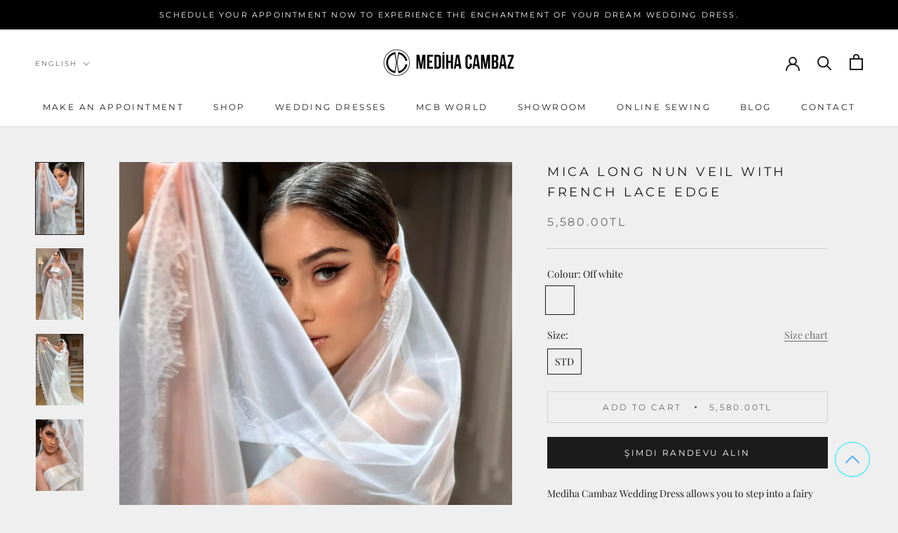

--- FILE ---
content_type: text/html; charset=utf-8
request_url: https://medihacambaz.com/en/products/mika-fransiz-dantel-uzun-rahibe-duvak
body_size: 48679
content:
<!doctype html>

<html class="no-js" lang="en">
  <head>
	<!-- Added by APP PLAZA -->
	

	<!-- /Added by APP PLAZA -->

    <!-- Hotjar Tracking Code for Mediha Cambaz -->
<script>
    (function(h,o,t,j,a,r){
        h.hj=h.hj||function(){(h.hj.q=h.hj.q||[]).push(arguments)};
        h._hjSettings={hjid:6611465,hjsv:6};
        a=o.getElementsByTagName('head')[0];
        r=o.createElement('script');r.async=1;
        r.src=t+h._hjSettings.hjid+j+h._hjSettings.hjsv;
        a.appendChild(r);
    })(window,document,'https://static.hotjar.com/c/hotjar-','.js?sv=');
</script>

    <!-- Added by AVADA SEO Suite -->
	<script>
  const avadaLightJsExclude = ['cdn.nfcube.com', 'assets/ecom.js', 'variant-title-king', 'linked_options_variants', 'smile-loader.js', 'smart-product-filter-search', 'rivo-loyalty-referrals', 'avada-cookie-consent', 'consentmo-gdpr', 'quinn', 'pandectes'];
  const avadaLightJsInclude = ['https://www.googletagmanager.com/', 'https://connect.facebook.net/', 'https://business-api.tiktok.com/', 'https://static.klaviyo.com/'];
  window.AVADA_SPEED_BLACKLIST = avadaLightJsInclude.map(item => new RegExp(item, 'i'));
  window.AVADA_SPEED_WHITELIST = avadaLightJsExclude.map(item => new RegExp(item, 'i'));
</script>

<script>
  const isSpeedUpEnable = !1769157060565 || Date.now() < 1769157060565;
  if (isSpeedUpEnable) {
    const avadaSpeedUp=1;
    if(isSpeedUpEnable) {
  function _0x56dc(_0x5e8ad0,_0xb60057){_0x5e8ad0=_0x5e8ad0-0xa8;const _0x36d579=_0x36d5();let _0x56dc06=_0x36d579[_0x5e8ad0];return _0x56dc06;}(function(_0x3c71bb,_0x59beb2){const _0x5aafcf=_0x56dc,_0x5d0a45=_0x3c71bb();while(!![]){try{const _0x20d6c4=-parseInt(_0x5aafcf(0xbd))/0x1*(-parseInt(_0x5aafcf(0xe2))/0x2)+parseInt(_0x5aafcf(0xb1))/0x3*(parseInt(_0x5aafcf(0xc0))/0x4)+parseInt(_0x5aafcf(0xd1))/0x5+parseInt(_0x5aafcf(0xd8))/0x6+-parseInt(_0x5aafcf(0xb4))/0x7*(-parseInt(_0x5aafcf(0xc5))/0x8)+parseInt(_0x5aafcf(0xbf))/0x9+-parseInt(_0x5aafcf(0xe5))/0xa;if(_0x20d6c4===_0x59beb2)break;else _0x5d0a45['push'](_0x5d0a45['shift']());}catch(_0x4aff76){_0x5d0a45['push'](_0x5d0a45['shift']());}}}(_0x36d5,0xcde56),(function(){const _0x4df10d=_0x56dc,_0x4efab4='javascript/blocked',_0x240c4e={'blacklist':window['AVADA_SPEED_BLACKLIST'],'whitelist':window[_0x4df10d(0xd6)]},_0x30cee6={'blacklisted':[]},_0x13a068=(_0x2f57cb,_0x53abde)=>{const _0x4d0547=_0x4df10d;return _0x2f57cb&&(!_0x53abde||_0x53abde!==_0x4efab4)&&(!_0x240c4e[_0x4d0547(0xc8)]||_0x240c4e[_0x4d0547(0xc8)][_0x4d0547(0xb2)](_0x2272db=>_0x2272db[_0x4d0547(0xce)](_0x2f57cb)))&&(!_0x240c4e[_0x4d0547(0xbe)]||_0x240c4e[_0x4d0547(0xbe)][_0x4d0547(0xb8)](_0x5c8e00=>!_0x5c8e00['test'](_0x2f57cb)));},_0x3cd270=()=>{const _0x445005=_0x4df10d,_0x231f30=document[_0x445005(0xab)](_0x445005(0xba));for(let _0x353b21=0x0;_0x353b21<_0x231f30[_0x445005(0xc6)];_0x353b21++){const _0x5169d4=_0x231f30[_0x353b21],_0x51ab1d=_0x5169d4[_0x445005(0xcb)](_0x445005(0xaf)),_0x1926b8=_0x5169d4[_0x445005(0xbb)];_0x13a068(_0x51ab1d,_0x1926b8)&&(_0x30cee6[_0x445005(0xd7)][_0x445005(0xd0)]([_0x5169d4,_0x5169d4[_0x445005(0xbb)]||'text/javascript']),_0x5169d4[_0x445005(0xbb)]=_0x4efab4,_0x5169d4[_0x445005(0xdf)]&&_0x5169d4[_0x445005(0xdf)]['removeChild'](_0x5169d4));}};_0x3cd270();const _0x39d614=function(_0x1e94ab){const _0x49d3d9=_0x4df10d,_0x2c5d99=_0x1e94ab[_0x49d3d9(0xcb)](_0x49d3d9(0xaf));return _0x240c4e[_0x49d3d9(0xc8)]&&_0x240c4e[_0x49d3d9(0xc8)][_0x49d3d9(0xb8)](_0x573d33=>!_0x573d33[_0x49d3d9(0xce)](_0x2c5d99))||_0x240c4e[_0x49d3d9(0xbe)]&&_0x240c4e[_0x49d3d9(0xbe)]['some'](_0x1f8cf9=>_0x1f8cf9[_0x49d3d9(0xce)](_0x2c5d99));},_0x40c1d4=new MutationObserver(_0x1c2e32=>{const _0x5245c1=_0x4df10d;for(let _0x1017f0=0x0;_0x1017f0<_0x1c2e32[_0x5245c1(0xc6)];_0x1017f0++){const {addedNodes:_0x6dff19}=_0x1c2e32[_0x1017f0];for(let _0x40de79=0x0;_0x40de79<_0x6dff19['length'];_0x40de79++){const _0x4e60ed=_0x6dff19[_0x40de79];if(_0x4e60ed[_0x5245c1(0xda)]===0x1&&_0x4e60ed[_0x5245c1(0xdb)]==='SCRIPT'){const _0xecf4ba=_0x4e60ed[_0x5245c1(0xaf)],_0x241914=_0x4e60ed[_0x5245c1(0xbb)];if(_0x13a068(_0xecf4ba,_0x241914)){_0x30cee6['blacklisted']['push']([_0x4e60ed,_0x4e60ed[_0x5245c1(0xbb)]]),_0x4e60ed['type']=_0x4efab4;const _0x4d4021=function(_0x393d84){const _0x38bb83=_0x5245c1;if(_0x4e60ed[_0x38bb83(0xcb)]('type')===_0x4efab4)_0x393d84[_0x38bb83(0xc7)]();_0x4e60ed[_0x38bb83(0xb7)]('beforescriptexecute',_0x4d4021);};_0x4e60ed[_0x5245c1(0xb5)](_0x5245c1(0xbc),_0x4d4021),_0x4e60ed[_0x5245c1(0xdf)]&&_0x4e60ed['parentElement'][_0x5245c1(0xcc)](_0x4e60ed);}}}}});_0x40c1d4['observe'](document[_0x4df10d(0xc9)],{'childList':!![],'subtree':!![]});const _0x381c78=/[|\{}()[]^$+*?.]/g,_0x503e84=function(..._0x1fa9ca){const _0x57e303=_0x4df10d;_0x1fa9ca[_0x57e303(0xc6)]<0x1?(_0x240c4e['blacklist']=[],_0x240c4e[_0x57e303(0xbe)]=[]):(_0x240c4e['blacklist']&&(_0x240c4e[_0x57e303(0xc8)]=_0x240c4e[_0x57e303(0xc8)][_0x57e303(0xa8)](_0x351f83=>_0x1fa9ca[_0x57e303(0xb8)](_0x29c213=>{const _0x3d49a7=_0x57e303;if(typeof _0x29c213==='string')return!_0x351f83[_0x3d49a7(0xce)](_0x29c213);else{if(_0x29c213 instanceof RegExp)return _0x351f83[_0x3d49a7(0xb9)]()!==_0x29c213['toString']();}}))),_0x240c4e[_0x57e303(0xbe)]&&(_0x240c4e['whitelist']=[..._0x240c4e['whitelist'],..._0x1fa9ca[_0x57e303(0xaa)](_0x807651=>{const _0x47f223=_0x57e303;if(typeof _0x807651===_0x47f223(0xc3)){const _0x43159a=_0x807651[_0x47f223(0xe7)](_0x381c78,_0x47f223(0xd2)),_0x3c022c='.*'+_0x43159a+'.*';if(_0x240c4e[_0x47f223(0xbe)][_0x47f223(0xb8)](_0x3a8a39=>_0x3a8a39[_0x47f223(0xb9)]()!==_0x3c022c[_0x47f223(0xb9)]()))return new RegExp(_0x3c022c);}else{if(_0x807651 instanceof RegExp){if(_0x240c4e[_0x47f223(0xbe)][_0x47f223(0xb8)](_0x17ca9b=>_0x17ca9b[_0x47f223(0xb9)]()!==_0x807651[_0x47f223(0xb9)]()))return _0x807651;}}return null;})[_0x57e303(0xa8)](Boolean)]));const _0xdbd54=document['querySelectorAll'](_0x57e303(0xcf)+_0x4efab4+'"]');for(let _0x134ea5=0x0;_0x134ea5<_0xdbd54[_0x57e303(0xc6)];_0x134ea5++){const _0x1dd209=_0xdbd54[_0x134ea5];_0x39d614(_0x1dd209)&&(_0x30cee6[_0x57e303(0xd7)][_0x57e303(0xd0)]([_0x1dd209,_0x57e303(0xb3)]),_0x1dd209[_0x57e303(0xdf)][_0x57e303(0xcc)](_0x1dd209));}let _0x4ea440=0x0;[..._0x30cee6[_0x57e303(0xd7)]]['forEach'](([_0x1b3a11,_0x4d5fa8],_0x16156f)=>{const _0x242f03=_0x57e303;if(_0x39d614(_0x1b3a11)){const _0x5c9fa6=document['createElement'](_0x242f03(0xac));for(let _0x571873=0x0;_0x571873<_0x1b3a11[_0x242f03(0xe0)]['length'];_0x571873++){const _0x28e89d=_0x1b3a11['attributes'][_0x571873];_0x28e89d[_0x242f03(0xad)]!==_0x242f03(0xaf)&&_0x28e89d['name']!==_0x242f03(0xbb)&&_0x5c9fa6[_0x242f03(0xe3)](_0x28e89d['name'],_0x1b3a11[_0x242f03(0xe0)][_0x571873][_0x242f03(0xdd)]);}_0x5c9fa6[_0x242f03(0xe3)](_0x242f03(0xaf),_0x1b3a11[_0x242f03(0xaf)]),_0x5c9fa6[_0x242f03(0xe3)](_0x242f03(0xbb),_0x4d5fa8||_0x242f03(0xb3)),document[_0x242f03(0xae)][_0x242f03(0xc1)](_0x5c9fa6),_0x30cee6[_0x242f03(0xd7)]['splice'](_0x16156f-_0x4ea440,0x1),_0x4ea440++;}}),_0x240c4e['blacklist']&&_0x240c4e[_0x57e303(0xc8)][_0x57e303(0xc6)]<0x1&&_0x40c1d4[_0x57e303(0xd9)]();},_0x32b31a=document[_0x4df10d(0xb6)],_0x27db41={'src':Object[_0x4df10d(0xc4)](HTMLScriptElement[_0x4df10d(0xe6)],_0x4df10d(0xaf)),'type':Object[_0x4df10d(0xc4)](HTMLScriptElement[_0x4df10d(0xe6)],'type')};document['createElement']=function(..._0x32bd3e){const _0x4b259c=_0x4df10d;if(_0x32bd3e[0x0][_0x4b259c(0xe8)]()!=='script')return _0x32b31a[_0x4b259c(0xcd)](document)(..._0x32bd3e);const _0x519cd2=_0x32b31a['bind'](document)(..._0x32bd3e);try{let _0x5c35c5=![],_0x32e22c=![],_0x217324=![];Object[_0x4b259c(0xc2)](_0x519cd2,{'src':{..._0x27db41[_0x4b259c(0xaf)],'set'(_0x3ffa38){const _0x221d2d=_0x4b259c;if(_0x5c35c5)return;_0x5c35c5=!![];try{const _0x50d864=_0x27db41['type'][_0x221d2d(0xd5)][_0x221d2d(0xe9)](this);_0x13a068(_0x3ffa38,_0x50d864)&&_0x27db41[_0x221d2d(0xbb)][_0x221d2d(0xe1)][_0x221d2d(0xe9)](this,_0x4efab4),_0x27db41[_0x221d2d(0xaf)][_0x221d2d(0xe1)]['call'](this,_0x3ffa38);}finally{_0x5c35c5=![];}}},'type':{..._0x27db41[_0x4b259c(0xbb)],'get'(){const _0x4c6d01=_0x4b259c,_0x1547d2=_0x27db41[_0x4c6d01(0xbb)][_0x4c6d01(0xd5)][_0x4c6d01(0xe9)](this);if(_0x32e22c)return _0x1547d2;const _0x367d83=_0x27db41['src'][_0x4c6d01(0xd5)][_0x4c6d01(0xe9)](this);if(_0x1547d2===_0x4efab4||_0x13a068(_0x367d83,_0x1547d2))return null;return _0x1547d2;},'set'(_0x5a7434){const _0xd76f84=_0x4b259c;if(_0x32e22c)return;_0x32e22c=!![];try{const _0x53dd1d=_0x27db41[_0xd76f84(0xaf)][_0xd76f84(0xd5)]['call'](this),_0x1f7116=_0x27db41[_0xd76f84(0xbb)][_0xd76f84(0xd5)][_0xd76f84(0xe9)](this),_0x2f5ccf=_0x13a068(_0x53dd1d,_0x1f7116)?_0x4efab4:_0x5a7434;_0x27db41[_0xd76f84(0xbb)][_0xd76f84(0xe1)][_0xd76f84(0xe9)](this,_0x2f5ccf);}finally{_0x32e22c=![];}}}}),_0x519cd2[_0x4b259c(0xe3)]=function(_0x3779c5,_0x1836ff){const _0x143fea=_0x4b259c;if(_0x217324){HTMLScriptElement[_0x143fea(0xe6)]['setAttribute']['call'](_0x519cd2,_0x3779c5,_0x1836ff);return;}_0x217324=!![];try{_0x3779c5===_0x143fea(0xbb)||_0x3779c5===_0x143fea(0xaf)?_0x519cd2[_0x3779c5]=_0x1836ff:HTMLScriptElement['prototype'][_0x143fea(0xe3)]['call'](_0x519cd2,_0x3779c5,_0x1836ff);}finally{_0x217324=![];}};}catch(_0x1cae51){console[_0x4b259c(0xd3)]('Avada cannot lazy load script',_0x1cae51);}return _0x519cd2;};const _0x3904ef=['keydown',_0x4df10d(0xb0),_0x4df10d(0xca),_0x4df10d(0xe4),_0x4df10d(0xd4),'wheel'],_0x19e29a=_0x3904ef[_0x4df10d(0xaa)](_0x67c77f=>{return{'type':_0x67c77f,'listener':()=>_0x503e84(),'options':{'passive':!![]}};});_0x19e29a[_0x4df10d(0xa9)](_0x151502=>{const _0x293c6b=_0x4df10d;document[_0x293c6b(0xb5)](_0x151502[_0x293c6b(0xbb)],_0x151502[_0x293c6b(0xdc)],_0x151502[_0x293c6b(0xde)]);});}()));function _0x36d5(){const _0x4be26e=['script[type="','push','6790570PHAXru','\$&','warn','touchstart','get','AVADA_SPEED_WHITELIST','blacklisted','6474624bqffcp','disconnect','nodeType','tagName','listener','value','options','parentElement','attributes','set','102XHcKzA','setAttribute','touchmove','60292820UrmHLE','prototype','replace','toLowerCase','call','filter','forEach','map','querySelectorAll','script','name','head','src','mousemove','662667ENUdiS','some','application/javascript','849219docSca','addEventListener','createElement','removeEventListener','every','toString','script[src]','type','beforescriptexecute','27527hrwQsX','whitelist','1357443wQImBw','28lRBJOe','appendChild','defineProperties','string','getOwnPropertyDescriptor','88WIBGNe','length','preventDefault','blacklist','documentElement','touchend','getAttribute','removeChild','bind','test'];_0x36d5=function(){return _0x4be26e;};return _0x36d5();}
}
    class LightJsLoader{constructor(e){this.jQs=[],this.listener=this.handleListener.bind(this,e),this.scripts=["default","defer","async"].reduce(((e,t)=>({...e,[t]:[]})),{});const t=this;e.forEach((e=>window.addEventListener(e,t.listener,{passive:!0})))}handleListener(e){const t=this;return e.forEach((e=>window.removeEventListener(e,t.listener))),"complete"===document.readyState?this.handleDOM():document.addEventListener("readystatechange",(e=>{if("complete"===e.target.readyState)return setTimeout(t.handleDOM.bind(t),1)}))}async handleDOM(){this.suspendEvent(),this.suspendJQuery(),this.findScripts(),this.preloadScripts();for(const e of Object.keys(this.scripts))await this.replaceScripts(this.scripts[e]);for(const e of["DOMContentLoaded","readystatechange"])await this.requestRepaint(),document.dispatchEvent(new Event("lightJS-"+e));document.lightJSonreadystatechange&&document.lightJSonreadystatechange();for(const e of["DOMContentLoaded","load"])await this.requestRepaint(),window.dispatchEvent(new Event("lightJS-"+e));await this.requestRepaint(),window.lightJSonload&&window.lightJSonload(),await this.requestRepaint(),this.jQs.forEach((e=>e(window).trigger("lightJS-jquery-load"))),window.dispatchEvent(new Event("lightJS-pageshow")),await this.requestRepaint(),window.lightJSonpageshow&&window.lightJSonpageshow()}async requestRepaint(){return new Promise((e=>requestAnimationFrame(e)))}findScripts(){document.querySelectorAll("script[type=lightJs]").forEach((e=>{e.hasAttribute("src")?e.hasAttribute("async")&&e.async?this.scripts.async.push(e):e.hasAttribute("defer")&&e.defer?this.scripts.defer.push(e):this.scripts.default.push(e):this.scripts.default.push(e)}))}preloadScripts(){const e=this,t=Object.keys(this.scripts).reduce(((t,n)=>[...t,...e.scripts[n]]),[]),n=document.createDocumentFragment();t.forEach((e=>{const t=e.getAttribute("src");if(!t)return;const s=document.createElement("link");s.href=t,s.rel="preload",s.as="script",n.appendChild(s)})),document.head.appendChild(n)}async replaceScripts(e){let t;for(;t=e.shift();)await this.requestRepaint(),new Promise((e=>{const n=document.createElement("script");[...t.attributes].forEach((e=>{"type"!==e.nodeName&&n.setAttribute(e.nodeName,e.nodeValue)})),t.hasAttribute("src")?(n.addEventListener("load",e),n.addEventListener("error",e)):(n.text=t.text,e()),t.parentNode.replaceChild(n,t)}))}suspendEvent(){const e={};[{obj:document,name:"DOMContentLoaded"},{obj:window,name:"DOMContentLoaded"},{obj:window,name:"load"},{obj:window,name:"pageshow"},{obj:document,name:"readystatechange"}].map((t=>function(t,n){function s(n){return e[t].list.indexOf(n)>=0?"lightJS-"+n:n}e[t]||(e[t]={list:[n],add:t.addEventListener,remove:t.removeEventListener},t.addEventListener=(...n)=>{n[0]=s(n[0]),e[t].add.apply(t,n)},t.removeEventListener=(...n)=>{n[0]=s(n[0]),e[t].remove.apply(t,n)})}(t.obj,t.name))),[{obj:document,name:"onreadystatechange"},{obj:window,name:"onpageshow"}].map((e=>function(e,t){let n=e[t];Object.defineProperty(e,t,{get:()=>n||function(){},set:s=>{e["lightJS"+t]=n=s}})}(e.obj,e.name)))}suspendJQuery(){const e=this;let t=window.jQuery;Object.defineProperty(window,"jQuery",{get:()=>t,set(n){if(!n||!n.fn||!e.jQs.includes(n))return void(t=n);n.fn.ready=n.fn.init.prototype.ready=e=>{e.bind(document)(n)};const s=n.fn.on;n.fn.on=n.fn.init.prototype.on=function(...e){if(window!==this[0])return s.apply(this,e),this;const t=e=>e.split(" ").map((e=>"load"===e||0===e.indexOf("load.")?"lightJS-jquery-load":e)).join(" ");return"string"==typeof e[0]||e[0]instanceof String?(e[0]=t(e[0]),s.apply(this,e),this):("object"==typeof e[0]&&Object.keys(e[0]).forEach((n=>{delete Object.assign(e[0],{[t(n)]:e[0][n]})[n]})),s.apply(this,e),this)},e.jQs.push(n),t=n}})}}
new LightJsLoader(["keydown","mousemove","touchend","touchmove","touchstart","wheel"]);
  }
</script>

	<!-- /Added by AVADA SEO Suite -->
  
	<link rel="stylesheet" href="https://size-charts-relentless.herokuapp.com/css/size-charts-relentless.css" />
	<script>
	var sizeChartsRelentless = window.sizeChartsRelentless || {};
	sizeChartsRelentless.product = {"id":8342715662630,"title":"Mica Long Nun Veil with French Lace Edge","handle":"mika-fransiz-dantel-uzun-rahibe-duvak","description":"\u003cp\u003eMediha Cambaz Wedding Dress allows you to step into a fairy tale with its uniquely beautiful bridal veils that adorn your dreams! We have prepared an unforgettable wedding dress experience for you with veils that combine elegance and romance, with every detail carefully crafted.\u003c\/p\u003e\n\u003cp\u003e You will get a look fit for a princess at every step with charming veils decorated with silk weaving, pearls and lace embroidery. You will get lost in a fairytale wedding with Mediha Cambaz's long, short, dreamy tulle, crystal tulle and silk tulle veils, and all eyes will be on you.\u003c\/p\u003e\n\u003cp\u003e Dimension Information: 250 cm\u003c\/p\u003e","published_at":"2023-06-02T13:44:01+03:00","created_at":"2023-06-02T13:44:01+03:00","vendor":"Mediha Cambaz","type":"","tags":["Duvak"],"price":558000,"price_min":558000,"price_max":558000,"available":true,"price_varies":false,"compare_at_price":null,"compare_at_price_min":0,"compare_at_price_max":0,"compare_at_price_varies":false,"variants":[{"id":45165875200294,"title":"Off white \/ STD","option1":"Off white","option2":"STD","option3":null,"sku":"MCB0301.0034_002_STD","requires_shipping":true,"taxable":true,"featured_image":null,"available":true,"name":"Mica Long Nun Veil with French Lace Edge - Off white \/ STD","public_title":"Off white \/ STD","options":["Off white","STD"],"price":558000,"weight":0,"compare_at_price":null,"inventory_management":"shopify","barcode":"2247041058630","requires_selling_plan":false,"selling_plan_allocations":[]}],"images":["\/\/medihacambaz.com\/cdn\/shop\/files\/mika-kenar-ucu-fransiz-dantelli-uzun-rahibe-duvak-mediha-cambaz-bridal-1.jpg?v=1768557534","\/\/medihacambaz.com\/cdn\/shop\/files\/mika-kenar-ucu-fransiz-dantelli-uzun-rahibe-duvak-mediha-cambaz-bridal-2.jpg?v=1768557538","\/\/medihacambaz.com\/cdn\/shop\/files\/mika-kenar-ucu-fransiz-dantelli-uzun-rahibe-duvak-mediha-cambaz-bridal-3.jpg?v=1768557542","\/\/medihacambaz.com\/cdn\/shop\/files\/mika-kenar-ucu-fransiz-dantelli-uzun-rahibe-duvak-mediha-cambaz-bridal-4.jpg?v=1768557545","\/\/medihacambaz.com\/cdn\/shop\/files\/mika-kenar-ucu-fransiz-dantelli-uzun-rahibe-duvak-mediha-cambaz-bridal-5.jpg?v=1768557547","\/\/medihacambaz.com\/cdn\/shop\/files\/mika-kenar-ucu-fransiz-dantelli-uzun-rahibe-duvak-mediha-cambaz-bridal-6.jpg?v=1768557553","\/\/medihacambaz.com\/cdn\/shop\/files\/mika-kenar-ucu-fransiz-dantelli-uzun-rahibe-duvak-mediha-cambaz-bridal-7.jpg?v=1768557556"],"featured_image":"\/\/medihacambaz.com\/cdn\/shop\/files\/mika-kenar-ucu-fransiz-dantelli-uzun-rahibe-duvak-mediha-cambaz-bridal-1.jpg?v=1768557534","options":["Colour","Size"],"media":[{"alt":"Mika Kenar Ucu Fransız Dantelli Uzun Rahibe Duvak - Mediha Cambaz Bridal","id":34481468375334,"position":1,"preview_image":{"aspect_ratio":0.667,"height":4030,"width":2687,"src":"\/\/medihacambaz.com\/cdn\/shop\/files\/mika-kenar-ucu-fransiz-dantelli-uzun-rahibe-duvak-mediha-cambaz-bridal-1.jpg?v=1768557534"},"aspect_ratio":0.667,"height":4030,"media_type":"image","src":"\/\/medihacambaz.com\/cdn\/shop\/files\/mika-kenar-ucu-fransiz-dantelli-uzun-rahibe-duvak-mediha-cambaz-bridal-1.jpg?v=1768557534","width":2687},{"alt":"Mika Kenar Ucu Fransız Dantelli Uzun Rahibe Duvak - Mediha Cambaz Bridal","id":34481468801318,"position":2,"preview_image":{"aspect_ratio":0.667,"height":3817,"width":2545,"src":"\/\/medihacambaz.com\/cdn\/shop\/files\/mika-kenar-ucu-fransiz-dantelli-uzun-rahibe-duvak-mediha-cambaz-bridal-2.jpg?v=1768557538"},"aspect_ratio":0.667,"height":3817,"media_type":"image","src":"\/\/medihacambaz.com\/cdn\/shop\/files\/mika-kenar-ucu-fransiz-dantelli-uzun-rahibe-duvak-mediha-cambaz-bridal-2.jpg?v=1768557538","width":2545},{"alt":"Mika Kenar Ucu Fransız Dantelli Uzun Rahibe Duvak - Mediha Cambaz Bridal","id":34481469096230,"position":3,"preview_image":{"aspect_ratio":0.667,"height":3771,"width":2514,"src":"\/\/medihacambaz.com\/cdn\/shop\/files\/mika-kenar-ucu-fransiz-dantelli-uzun-rahibe-duvak-mediha-cambaz-bridal-3.jpg?v=1768557542"},"aspect_ratio":0.667,"height":3771,"media_type":"image","src":"\/\/medihacambaz.com\/cdn\/shop\/files\/mika-kenar-ucu-fransiz-dantelli-uzun-rahibe-duvak-mediha-cambaz-bridal-3.jpg?v=1768557542","width":2514},{"alt":"Mika Kenar Ucu Fransız Dantelli Uzun Rahibe Duvak - Mediha Cambaz Bridal","id":34481469554982,"position":4,"preview_image":{"aspect_ratio":0.667,"height":2988,"width":1992,"src":"\/\/medihacambaz.com\/cdn\/shop\/files\/mika-kenar-ucu-fransiz-dantelli-uzun-rahibe-duvak-mediha-cambaz-bridal-4.jpg?v=1768557545"},"aspect_ratio":0.667,"height":2988,"media_type":"image","src":"\/\/medihacambaz.com\/cdn\/shop\/files\/mika-kenar-ucu-fransiz-dantelli-uzun-rahibe-duvak-mediha-cambaz-bridal-4.jpg?v=1768557545","width":1992},{"alt":"Mika Kenar Ucu Fransız Dantelli Uzun Rahibe Duvak - Mediha Cambaz Bridal","id":34481469784358,"position":5,"preview_image":{"aspect_ratio":0.667,"height":2827,"width":1885,"src":"\/\/medihacambaz.com\/cdn\/shop\/files\/mika-kenar-ucu-fransiz-dantelli-uzun-rahibe-duvak-mediha-cambaz-bridal-5.jpg?v=1768557547"},"aspect_ratio":0.667,"height":2827,"media_type":"image","src":"\/\/medihacambaz.com\/cdn\/shop\/files\/mika-kenar-ucu-fransiz-dantelli-uzun-rahibe-duvak-mediha-cambaz-bridal-5.jpg?v=1768557547","width":1885},{"alt":"Mika Kenar Ucu Fransız Dantelli Uzun Rahibe Duvak - Mediha Cambaz Bridal","id":34481470374182,"position":6,"preview_image":{"aspect_ratio":0.667,"height":4030,"width":2687,"src":"\/\/medihacambaz.com\/cdn\/shop\/files\/mika-kenar-ucu-fransiz-dantelli-uzun-rahibe-duvak-mediha-cambaz-bridal-6.jpg?v=1768557553"},"aspect_ratio":0.667,"height":4030,"media_type":"image","src":"\/\/medihacambaz.com\/cdn\/shop\/files\/mika-kenar-ucu-fransiz-dantelli-uzun-rahibe-duvak-mediha-cambaz-bridal-6.jpg?v=1768557553","width":2687},{"alt":"Mika Kenar Ucu Fransız Dantelli Uzun Rahibe Duvak - Mediha Cambaz Bridal","id":34481470701862,"position":7,"preview_image":{"aspect_ratio":0.667,"height":2995,"width":1997,"src":"\/\/medihacambaz.com\/cdn\/shop\/files\/mika-kenar-ucu-fransiz-dantelli-uzun-rahibe-duvak-mediha-cambaz-bridal-7.jpg?v=1768557556"},"aspect_ratio":0.667,"height":2995,"media_type":"image","src":"\/\/medihacambaz.com\/cdn\/shop\/files\/mika-kenar-ucu-fransiz-dantelli-uzun-rahibe-duvak-mediha-cambaz-bridal-7.jpg?v=1768557556","width":1997}],"requires_selling_plan":false,"selling_plan_groups":[],"content":"\u003cp\u003eMediha Cambaz Wedding Dress allows you to step into a fairy tale with its uniquely beautiful bridal veils that adorn your dreams! We have prepared an unforgettable wedding dress experience for you with veils that combine elegance and romance, with every detail carefully crafted.\u003c\/p\u003e\n\u003cp\u003e You will get a look fit for a princess at every step with charming veils decorated with silk weaving, pearls and lace embroidery. You will get lost in a fairytale wedding with Mediha Cambaz's long, short, dreamy tulle, crystal tulle and silk tulle veils, and all eyes will be on you.\u003c\/p\u003e\n\u003cp\u003e Dimension Information: 250 cm\u003c\/p\u003e"};
	sizeChartsRelentless.productCollections = [{"id":465437884710,"handle":"bursa-gelinlik","title":"Bursa Gelinlik","updated_at":"2026-01-31T13:07:11+03:00","body_html":"","published_at":"2023-11-06T10:02:45+03:00","sort_order":"created-desc","template_suffix":"","disjunctive":false,"rules":[{"column":"variant_inventory","relation":"greater_than","condition":"0"}],"published_scope":"global"},{"id":473826754854,"handle":"istanbul-gelinlik","title":"İstanbul Gelinlik","updated_at":"2026-01-31T13:07:11+03:00","body_html":"\u003ch1 class=\"MsoNormal\"\u003e\u003cstrong\u003eİstanbul'da Gelinlik Alışverişinde Yeni Bir Adres: Mediha Cambaz Nişantaşı Mağazası\u003c\/strong\u003e\u003c\/h1\u003e\n\u003cp class=\"MsoNormal\"\u003eGelinlik modasında zarafeti ve kaliteyi bir araya getiren Mediha Cambaz Gelinlik, artık İstanbul’da! Bursa’da doğan bu özel marka, yıllar içinde özgün tasarımları ve müşteri memnuniyetine dayalı yaklaşımıyla gelin adaylarının gönlünde taht kurdu. Şimdi ise bu başarılı yolculuğun yeni durağı, modanın kalbi sayılan Nişantaşı oldu. İstanbul’da gelinlik arayışında olanlar için Mediha Cambaz, yepyeni bir deneyim sunmaya hazır.\u003c\/p\u003e\n\u003cp class=\"MsoNormal\"\u003eİstanbul’un seçkin moda merkezlerinden biri olan Nişantaşı, dünya standartlarında tasarımların sergilendiği prestijli bir lokasyon. Mediha Cambaz Gelinlik’in burada açılan ilk İstanbul mağazası, hem şehirdeki hem de yurtdışından gelen gelin adaylarına hizmet vermek üzere kapılarını açtı. Lüksün ve zarafetin buluştuğu bu yeni mağazada, her detayı özenle hazırlanmış gelinlikler, kişiye özel dikim seçenekleri ve ilham veren koleksiyonlar sizi bekliyor.\u003c\/p\u003e\n\u003cp class=\"MsoNormal\"\u003eMediha Cambaz mağazası, yalnızca bir satış noktası değil, aynı zamanda gelin adaylarının hayallerini gerçeğe dönüştürdüğü bir moda atölyesi işlevi görüyor. Kişiye özel provalar, stil danışmanlığı ve en kaliteli kumaşlarla yapılan dikimler, düğün sürecinizi unutulmaz kılıyor.\u003c\/p\u003e\n\u003cp class=\"MsoNormal\"\u003e\u003cb\u003eİlham Veren 2025 Koleksiyonları\u003c\/b\u003e\u003c\/p\u003e\n\u003cp class=\"MsoNormal\"\u003eMediha Cambaz Gelinlik İstanbul mağazasında, 2025 yılına damga vuran antik ihtişamı modern zarafetle buluşturan \u003cstrong\u003e\u003c\/strong\u003e\u003ca href=\"https:\/\/medihacambaz.com\/collections\/2025-efes\" title=\"\" target=\"_self\"\u003e\u003cstrong\u003eEfes Koleksiyonu\u003c\/strong\u003e\u003c\/a\u003e, doğal güzelliği ve yalın şıklığıyla \u003cstrong\u003e\u003c\/strong\u003e\u003ca href=\"https:\/\/medihacambaz.com\/collections\/2025-hierapolis\" title=\"\" target=\"_self\"\u003e\u003cstrong\u003eHierapolis Koleksiyonu\u003c\/strong\u003e\u003c\/a\u003e, Fransız modasının etkileyici izlerini taşıyan \u003cstrong\u003e\u003c\/strong\u003e\u003ca href=\"https:\/\/medihacambaz.com\/collections\/2025-paris-koleksiyonu\" title=\"\" target=\"_self\"\u003e\u003cstrong\u003eParis Koleksiyonu\u003c\/strong\u003e\u003c\/a\u003e da yer alıyor. Her koleksiyon, farklı stil ve karakterdeki gelin adaylarına hitap edecek şekilde tasarlandı. Böylece her kadın, kendi hikâyesine uygun gelinliği Mediha Cambaz’da bulabiliyor.\u003c\/p\u003e\n\u003cp class=\"MsoNormal\"\u003e\u003cb\u003eŞıklığın ve Kalitenin Buluşma Noktası\u003c\/b\u003e\u003c\/p\u003e\n\u003cp class=\"MsoNormal\"\u003eİstanbul gelinlik mağazamız, yalnızca şıklık ve zarafeti değil, aynı zamanda kaliteli hizmeti de beraberinde getiriyor. Deneyimli ekip, her adımda size eşlik ediyor; ister hazır koleksiyonlardan seçim yapın, ister kendi tarzınıza özel bir gelinlik diktirin. Şimdi randevunuzu alın, gelinlik yolculuğunuza \u003cstrong\u003e\u003c\/strong\u003e\u003ca href=\"https:\/\/medihacambaz.com\/\" title=\"\" target=\"_self\"\u003e\u003cstrong\u003eMediha Cambaz\u003c\/strong\u003e\u003c\/a\u003e ile başlayın!\u003c\/p\u003e","published_at":"2024-03-11T13:08:58+03:00","sort_order":"created-desc","template_suffix":"","disjunctive":false,"rules":[{"column":"variant_inventory","relation":"greater_than","condition":"0"}],"published_scope":"global"},{"id":431388360998,"handle":"duvak-modeller","title":"Duvak","updated_at":"2026-01-22T15:27:01+03:00","body_html":"\u003ch1\u003eDuvak Modelleri\u003c\/h1\u003e","published_at":"2022-12-16T14:22:07+03:00","sort_order":"created-desc","template_suffix":"","disjunctive":false,"rules":[{"column":"tag","relation":"equals","condition":"Duvak"}],"published_scope":"global"},{"id":433833476390,"handle":"tamamlayici-urunler","title":"Duvak ve Aksesuarlar","updated_at":"2026-01-22T15:27:22+03:00","body_html":"","published_at":"2023-01-10T13:58:50+03:00","sort_order":"created-desc","template_suffix":"","disjunctive":true,"rules":[{"column":"title","relation":"contains","condition":"tacı"},{"column":"title","relation":"contains","condition":"aksesuar"},{"column":"title","relation":"contains","condition":"duvak"},{"column":"title","relation":"contains","condition":"sabahlık"},{"column":"title","relation":"contains","condition":"buket"}],"published_scope":"global"}];
	sizeChartsRelentless.metafield = {"charts":[{"id":"0","values":[["deneme","deneme","deneme","deneme"],["100","100","100","100"],["100","100","100","<span style=\"background-color: rgb(246, 246, 246);\">100</span>"],["100","100","100","100"],["<span style=\"background-color: rgb(246, 246, 246);\">100</span>","<span style=\"background-color: rgb(246, 246, 246);\">100</span>","<span style=\"background-color: rgb(246, 246, 246);\">100</span>","<span style=\"background-color: rgb(246, 246, 246);\">100</span>"]],"title":"Alfie Düşük Omuz Askılı Çizgisel Helen Gelinlik","conditions":[{"type":"product","title":"Alfie Düşük Omuz Askılı Çizgisel Helen Gelinlik","id":"8051943932198"}]},{"id":"1","values":[["","",""],["","",""],["","",""],["","",""]]}],"buttonIcon":"ruler2","buttonText":"Beden Kılavuzu"};
	
	</script>
	

	
    <!-- Google tag (gtag.js) -->
<script async src="https://www.googletagmanager.com/gtag/js?id=G-3TL67Q5PJJ"></script>
<script>
  window.dataLayer = window.dataLayer || [];
  function gtag(){dataLayer.push(arguments);}
  gtag('js', new Date());

  gtag('config', 'G-3TL67Q5PJJ');
</script>
<!-- Google tag (gtag.js) -->
<script async src="https://www.googletagmanager.com/gtag/js?id=AW-984883798"></script>
<script>
  window.dataLayer = window.dataLayer || [];
  function gtag(){dataLayer.push(arguments);}
  gtag('js', new Date());

  gtag('config', 'AW-984883798');
</script>
    <meta charset="utf-8"> 
    <meta http-equiv="X-UA-Compatible" content="IE=edge,chrome=1">
    <meta name="viewport" content="width=device-width, initial-scale=1.0, height=device-height, minimum-scale=1.0, maximum-scale=1.0">
    <meta name="theme-color" content="">

<!-- Google Tag Manager -->
<script>(function(w,d,s,l,i){w[l]=w[l]||[];w[l].push({'gtm.start':
new Date().getTime(),event:'gtm.js'});var f=d.getElementsByTagName(s)[0],
j=d.createElement(s),dl=l!='dataLayer'?'&l='+l:'';j.async=true;j.src=
'https://www.googletagmanager.com/gtm.js?id='+i+dl;f.parentNode.insertBefore(j,f);
})(window,document,'script','dataLayer','GTM-KFHPC8D');</script>
<!-- End Google Tag Manager -->
    
    <meta name="google-site-verification" content="B9ZCWM9_NY9VIwE25SE6vbmR-GZhfn3m1EtfCLdli44" />
<title>
        Mica Long Nun Veil with French Lace Edge | Mediha Cambaz Wedding Dress Bursa
 &ndash; Mediha Cambaz Bridal</title>
    
        <meta name="description" content="Click to complete your wedding dress elegance with the Mika Long Nun Veil with French Lace Edge! Click on medihacambaz.com for Mediha Cambaz Wedding Dress Bursa veil models, ready-made veil, bridal veil, pearl veil, long veil, short veil and stone veil models!">
    
    

    <link rel="canonical" href="https://medihacambaz.com/en/products/mika-fransiz-dantel-uzun-rahibe-duvak"><link rel="shortcut icon" href="//medihacambaz.com/cdn/shop/files/Mediha_Logo_96x.png?v=1715240072" type="image/png"><meta property="og:type" content="product">
  <meta property="og:title" content="Mica Long Nun Veil with French Lace Edge"><meta property="og:image" content="http://medihacambaz.com/cdn/shop/files/mika-kenar-ucu-fransiz-dantelli-uzun-rahibe-duvak-mediha-cambaz-bridal-1.jpg?v=1768557534">
    <meta property="og:image:secure_url" content="https://medihacambaz.com/cdn/shop/files/mika-kenar-ucu-fransiz-dantelli-uzun-rahibe-duvak-mediha-cambaz-bridal-1.jpg?v=1768557534">
    <meta property="og:image:width" content="2687">
    <meta property="og:image:height" content="4030"><meta property="product:price:amount" content="5,580.00">
  <meta property="product:price:currency" content="TRY"><meta property="og:description" content="Click to complete your wedding dress elegance with the Mika Long Nun Veil with French Lace Edge! Click on medihacambaz.com for Mediha Cambaz Wedding Dress Bursa veil models, ready-made veil, bridal veil, pearl veil, long veil, short veil and stone veil models!"><meta property="og:url" content="https://medihacambaz.com/en/products/mika-fransiz-dantel-uzun-rahibe-duvak">
<meta property="og:site_name" content="Mediha Cambaz Bridal"><meta name="twitter:card" content="summary"><meta name="twitter:title" content="Mica Long Nun Veil with French Lace Edge">
  <meta name="twitter:description" content="Mediha Cambaz Wedding Dress allows you to step into a fairy tale with its uniquely beautiful bridal veils that adorn your dreams! We have prepared an unforgettable wedding dress experience for you with veils that combine elegance and romance, with every detail carefully crafted.
 You will get a look fit for a princess at every step with charming veils decorated with silk weaving, pearls and lace embroidery. You will get lost in a fairytale wedding with Mediha Cambaz&#39;s long, short, dreamy tulle, crystal tulle and silk tulle veils, and all eyes will be on you.
 Dimension Information: 250 cm">
  <meta name="twitter:image" content="https://medihacambaz.com/cdn/shop/files/mika-kenar-ucu-fransiz-dantelli-uzun-rahibe-duvak-mediha-cambaz-bridal-1_600x600_crop_center.jpg?v=1768557534">
    <style>
  @font-face {
  font-family: Montserrat;
  font-weight: 400;
  font-style: normal;
  font-display: fallback;
  src: url("//medihacambaz.com/cdn/fonts/montserrat/montserrat_n4.81949fa0ac9fd2021e16436151e8eaa539321637.woff2") format("woff2"),
       url("//medihacambaz.com/cdn/fonts/montserrat/montserrat_n4.a6c632ca7b62da89c3594789ba828388aac693fe.woff") format("woff");
}

  @font-face {
  font-family: "Playfair Display";
  font-weight: 400;
  font-style: normal;
  font-display: fallback;
  src: url("//medihacambaz.com/cdn/fonts/playfair_display/playfairdisplay_n4.9980f3e16959dc89137cc1369bfc3ae98af1deb9.woff2") format("woff2"),
       url("//medihacambaz.com/cdn/fonts/playfair_display/playfairdisplay_n4.c562b7c8e5637886a811d2a017f9e023166064ee.woff") format("woff");
}


  @font-face {
  font-family: "Playfair Display";
  font-weight: 700;
  font-style: normal;
  font-display: fallback;
  src: url("//medihacambaz.com/cdn/fonts/playfair_display/playfairdisplay_n7.592b3435e0fff3f50b26d410c73ae7ec893f6910.woff2") format("woff2"),
       url("//medihacambaz.com/cdn/fonts/playfair_display/playfairdisplay_n7.998b1417dec711058cce2abb61a0b8c59066498f.woff") format("woff");
}

  @font-face {
  font-family: "Playfair Display";
  font-weight: 400;
  font-style: italic;
  font-display: fallback;
  src: url("//medihacambaz.com/cdn/fonts/playfair_display/playfairdisplay_i4.804ea8da9192aaed0368534aa085b3c1f3411619.woff2") format("woff2"),
       url("//medihacambaz.com/cdn/fonts/playfair_display/playfairdisplay_i4.5538cb7a825d13d8a2333cd8a94065a93a95c710.woff") format("woff");
}

  @font-face {
  font-family: "Playfair Display";
  font-weight: 700;
  font-style: italic;
  font-display: fallback;
  src: url("//medihacambaz.com/cdn/fonts/playfair_display/playfairdisplay_i7.ba833b400bcd9c858b439c75a4a7c6eddc4c7de0.woff2") format("woff2"),
       url("//medihacambaz.com/cdn/fonts/playfair_display/playfairdisplay_i7.4872c65919810cd2f622f4ba52cd2e9e595f11d5.woff") format("woff");
}


  :root {
    --heading-font-family : Montserrat, sans-serif;
    --heading-font-weight : 400;
    --heading-font-style  : normal;

    --text-font-family : "Playfair Display", serif;
    --text-font-weight : 400;
    --text-font-style  : normal;

    --base-text-font-size   : 14px;
    --default-text-font-size: 14px;--background          : #efefef;
    --background-rgb      : 239, 239, 239;
    --light-background    : #ffffff;
    --light-background-rgb: 255, 255, 255;
    --heading-color       : #1c1b1b;
    --text-color          : #1c1b1b;
    --text-color-rgb      : 28, 27, 27;
    --text-color-light    : #6a6a6a;
    --text-color-light-rgb: 106, 106, 106;
    --link-color          : #6a6a6a;
    --link-color-rgb      : 106, 106, 106;
    --border-color        : #cfcfcf;
    --border-color-rgb    : 207, 207, 207;

    --button-background    : #1c1b1b;
    --button-background-rgb: 28, 27, 27;
    --button-text-color    : #ffffff;

    --header-background       : #ffffff;
    --header-heading-color    : #1c1b1b;
    --header-light-text-color : #6a6a6a;
    --header-border-color     : #dddddd;

    --footer-background    : #ffffff;
    --footer-text-color    : #6a6a6a;
    --footer-heading-color : #1c1b1b;
    --footer-border-color  : #e9e9e9;

    --navigation-background      : #1c1b1b;
    --navigation-background-rgb  : 28, 27, 27;
    --navigation-text-color      : #ffffff;
    --navigation-text-color-light: rgba(255, 255, 255, 0.5);
    --navigation-border-color    : rgba(255, 255, 255, 0.25);

    --newsletter-popup-background     : #1c1b1b;
    --newsletter-popup-text-color     : #ffffff;
    --newsletter-popup-text-color-rgb : 255, 255, 255;

    --secondary-elements-background       : #1c1b1b;
    --secondary-elements-background-rgb   : 28, 27, 27;
    --secondary-elements-text-color       : #ffffff;
    --secondary-elements-text-color-light : rgba(255, 255, 255, 0.5);
    --secondary-elements-border-color     : rgba(255, 255, 255, 0.25);

    --product-sale-price-color    : #f94c43;
    --product-sale-price-color-rgb: 249, 76, 67;
    --product-star-rating: #f6a429;

    /* Shopify related variables */
    --payment-terms-background-color: #efefef;

    /* Products */

    --horizontal-spacing-four-products-per-row: 60px;
        --horizontal-spacing-two-products-per-row : 60px;

    --vertical-spacing-four-products-per-row: 60px;
        --vertical-spacing-two-products-per-row : 75px;

    /* Animation */
    --drawer-transition-timing: cubic-bezier(0.645, 0.045, 0.355, 1);
    --header-base-height: 80px; /* We set a default for browsers that do not support CSS variables */

    /* Cursors */
    --cursor-zoom-in-svg    : url(//medihacambaz.com/cdn/shop/t/36/assets/cursor-zoom-in.svg?v=170532930330058140181767597438);
    --cursor-zoom-in-2x-svg : url(//medihacambaz.com/cdn/shop/t/36/assets/cursor-zoom-in-2x.svg?v=56685658183649387561767597438);
  }
</style>

<script>
  // IE11 does not have support for CSS variables, so we have to polyfill them
  if (!(((window || {}).CSS || {}).supports && window.CSS.supports('(--a: 0)'))) {
    const script = document.createElement('script');
    script.type = 'text/javascript';
    script.src = 'https://cdn.jsdelivr.net/npm/css-vars-ponyfill@2';
    script.onload = function() {
      cssVars({});
    };

    document.getElementsByTagName('head')[0].appendChild(script);
  }
</script>

    <script>window.performance && window.performance.mark && window.performance.mark('shopify.content_for_header.start');</script><meta name="google-site-verification" content="k20m3sP6GLm4cf7Q81bOzREnOKABKwR-3xVppb9_BG0">
<meta name="facebook-domain-verification" content="g7u0ptadlvpasjqwi4jnhukfpi0lhy">
<meta id="shopify-digital-wallet" name="shopify-digital-wallet" content="/68907598118/digital_wallets/dialog">
<link rel="alternate" hreflang="x-default" href="https://medihacambaz.com/products/mika-fransiz-dantel-uzun-rahibe-duvak">
<link rel="alternate" hreflang="tr" href="https://medihacambaz.com/products/mika-fransiz-dantel-uzun-rahibe-duvak">
<link rel="alternate" hreflang="en" href="https://medihacambaz.com/en/products/mika-fransiz-dantel-uzun-rahibe-duvak">
<link rel="alternate" type="application/json+oembed" href="https://medihacambaz.com/en/products/mika-fransiz-dantel-uzun-rahibe-duvak.oembed">
<script async="async" src="/checkouts/internal/preloads.js?locale=en-TR"></script>
<script id="shopify-features" type="application/json">{"accessToken":"53814cf46f429f16a97a8edff428f89e","betas":["rich-media-storefront-analytics"],"domain":"medihacambaz.com","predictiveSearch":true,"shopId":68907598118,"locale":"en"}</script>
<script>var Shopify = Shopify || {};
Shopify.shop = "mediha-cambaz-bridal.myshopify.com";
Shopify.locale = "en";
Shopify.currency = {"active":"TRY","rate":"1.0"};
Shopify.country = "TR";
Shopify.theme = {"name":"Prestige \/ Avada Speed (Menü Dil Seçeneği) tema...","id":186844119334,"schema_name":"Prestige","schema_version":"6.0.0","theme_store_id":855,"role":"main"};
Shopify.theme.handle = "null";
Shopify.theme.style = {"id":null,"handle":null};
Shopify.cdnHost = "medihacambaz.com/cdn";
Shopify.routes = Shopify.routes || {};
Shopify.routes.root = "/en/";</script>
<script type="module">!function(o){(o.Shopify=o.Shopify||{}).modules=!0}(window);</script>
<script>!function(o){function n(){var o=[];function n(){o.push(Array.prototype.slice.apply(arguments))}return n.q=o,n}var t=o.Shopify=o.Shopify||{};t.loadFeatures=n(),t.autoloadFeatures=n()}(window);</script>
<script id="shop-js-analytics" type="application/json">{"pageType":"product"}</script>
<script defer="defer" async type="module" src="//medihacambaz.com/cdn/shopifycloud/shop-js/modules/v2/client.init-shop-cart-sync_BN7fPSNr.en.esm.js"></script>
<script defer="defer" async type="module" src="//medihacambaz.com/cdn/shopifycloud/shop-js/modules/v2/chunk.common_Cbph3Kss.esm.js"></script>
<script defer="defer" async type="module" src="//medihacambaz.com/cdn/shopifycloud/shop-js/modules/v2/chunk.modal_DKumMAJ1.esm.js"></script>
<script type="module">
  await import("//medihacambaz.com/cdn/shopifycloud/shop-js/modules/v2/client.init-shop-cart-sync_BN7fPSNr.en.esm.js");
await import("//medihacambaz.com/cdn/shopifycloud/shop-js/modules/v2/chunk.common_Cbph3Kss.esm.js");
await import("//medihacambaz.com/cdn/shopifycloud/shop-js/modules/v2/chunk.modal_DKumMAJ1.esm.js");

  window.Shopify.SignInWithShop?.initShopCartSync?.({"fedCMEnabled":true,"windoidEnabled":true});

</script>
<script>(function() {
  var isLoaded = false;
  function asyncLoad() {
    if (isLoaded) return;
    isLoaded = true;
    var urls = ["https:\/\/seo.apps.avada.io\/scripttag\/avada-seo-installed.js?shop=mediha-cambaz-bridal.myshopify.com","https:\/\/cdn.shopify.com\/s\/files\/1\/0689\/0759\/8118\/t\/2\/assets\/tipo.booking.init.js?shop=mediha-cambaz-bridal.myshopify.com","https:\/\/cdn1.avada.io\/flying-pages\/module.js?shop=mediha-cambaz-bridal.myshopify.com","https:\/\/cdn.weglot.com\/weglot_script_tag.js?shop=mediha-cambaz-bridal.myshopify.com"];
    for (var i = 0; i < urls.length; i++) {
      var s = document.createElement('script');
      if ((!1769157060565 || Date.now() < 1769157060565) &&
      (!window.AVADA_SPEED_BLACKLIST || window.AVADA_SPEED_BLACKLIST.some(pattern => pattern.test(s))) &&
      (!window.AVADA_SPEED_WHITELIST || window.AVADA_SPEED_WHITELIST.every(pattern => !pattern.test(s)))) s.type = 'lightJs'; else s.type = 'text/javascript';
      s.async = true;
      s.src = urls[i];
      var x = document.getElementsByTagName('script')[0];
      x.parentNode.insertBefore(s, x);
    }
  };
  if(window.attachEvent) {
    window.attachEvent('onload', asyncLoad);
  } else {
    window.addEventListener('load', asyncLoad, false);
  }
})();</script>
<script id="__st">var __st={"a":68907598118,"offset":10800,"reqid":"43dd0fc0-c6df-4a8a-94f7-cdaac99e39b2-1769911127","pageurl":"medihacambaz.com\/en\/products\/mika-fransiz-dantel-uzun-rahibe-duvak","u":"9a340b1ebd96","p":"product","rtyp":"product","rid":8342715662630};</script>
<script>window.ShopifyPaypalV4VisibilityTracking = true;</script>
<script id="captcha-bootstrap">!function(){'use strict';const t='contact',e='account',n='new_comment',o=[[t,t],['blogs',n],['comments',n],[t,'customer']],c=[[e,'customer_login'],[e,'guest_login'],[e,'recover_customer_password'],[e,'create_customer']],r=t=>t.map((([t,e])=>`form[action*='/${t}']:not([data-nocaptcha='true']) input[name='form_type'][value='${e}']`)).join(','),a=t=>()=>t?[...document.querySelectorAll(t)].map((t=>t.form)):[];function s(){const t=[...o],e=r(t);return a(e)}const i='password',u='form_key',d=['recaptcha-v3-token','g-recaptcha-response','h-captcha-response',i],f=()=>{try{return window.sessionStorage}catch{return}},m='__shopify_v',_=t=>t.elements[u];function p(t,e,n=!1){try{const o=window.sessionStorage,c=JSON.parse(o.getItem(e)),{data:r}=function(t){const{data:e,action:n}=t;return t[m]||n?{data:e,action:n}:{data:t,action:n}}(c);for(const[e,n]of Object.entries(r))t.elements[e]&&(t.elements[e].value=n);n&&o.removeItem(e)}catch(o){console.error('form repopulation failed',{error:o})}}const l='form_type',E='cptcha';function T(t){t.dataset[E]=!0}const w=window,h=w.document,L='Shopify',v='ce_forms',y='captcha';let A=!1;((t,e)=>{const n=(g='f06e6c50-85a8-45c8-87d0-21a2b65856fe',I='https://cdn.shopify.com/shopifycloud/storefront-forms-hcaptcha/ce_storefront_forms_captcha_hcaptcha.v1.5.2.iife.js',D={infoText:'Protected by hCaptcha',privacyText:'Privacy',termsText:'Terms'},(t,e,n)=>{const o=w[L][v],c=o.bindForm;if(c)return c(t,g,e,D).then(n);var r;o.q.push([[t,g,e,D],n]),r=I,A||(h.body.append(Object.assign(h.createElement('script'),{id:'captcha-provider',async:!0,src:r})),A=!0)});var g,I,D;w[L]=w[L]||{},w[L][v]=w[L][v]||{},w[L][v].q=[],w[L][y]=w[L][y]||{},w[L][y].protect=function(t,e){n(t,void 0,e),T(t)},Object.freeze(w[L][y]),function(t,e,n,w,h,L){const[v,y,A,g]=function(t,e,n){const i=e?o:[],u=t?c:[],d=[...i,...u],f=r(d),m=r(i),_=r(d.filter((([t,e])=>n.includes(e))));return[a(f),a(m),a(_),s()]}(w,h,L),I=t=>{const e=t.target;return e instanceof HTMLFormElement?e:e&&e.form},D=t=>v().includes(t);t.addEventListener('submit',(t=>{const e=I(t);if(!e)return;const n=D(e)&&!e.dataset.hcaptchaBound&&!e.dataset.recaptchaBound,o=_(e),c=g().includes(e)&&(!o||!o.value);(n||c)&&t.preventDefault(),c&&!n&&(function(t){try{if(!f())return;!function(t){const e=f();if(!e)return;const n=_(t);if(!n)return;const o=n.value;o&&e.removeItem(o)}(t);const e=Array.from(Array(32),(()=>Math.random().toString(36)[2])).join('');!function(t,e){_(t)||t.append(Object.assign(document.createElement('input'),{type:'hidden',name:u})),t.elements[u].value=e}(t,e),function(t,e){const n=f();if(!n)return;const o=[...t.querySelectorAll(`input[type='${i}']`)].map((({name:t})=>t)),c=[...d,...o],r={};for(const[a,s]of new FormData(t).entries())c.includes(a)||(r[a]=s);n.setItem(e,JSON.stringify({[m]:1,action:t.action,data:r}))}(t,e)}catch(e){console.error('failed to persist form',e)}}(e),e.submit())}));const S=(t,e)=>{t&&!t.dataset[E]&&(n(t,e.some((e=>e===t))),T(t))};for(const o of['focusin','change'])t.addEventListener(o,(t=>{const e=I(t);D(e)&&S(e,y())}));const B=e.get('form_key'),M=e.get(l),P=B&&M;t.addEventListener('DOMContentLoaded',(()=>{const t=y();if(P)for(const e of t)e.elements[l].value===M&&p(e,B);[...new Set([...A(),...v().filter((t=>'true'===t.dataset.shopifyCaptcha))])].forEach((e=>S(e,t)))}))}(h,new URLSearchParams(w.location.search),n,t,e,['guest_login'])})(!0,!0)}();</script>
<script integrity="sha256-4kQ18oKyAcykRKYeNunJcIwy7WH5gtpwJnB7kiuLZ1E=" data-source-attribution="shopify.loadfeatures" defer="defer" src="//medihacambaz.com/cdn/shopifycloud/storefront/assets/storefront/load_feature-a0a9edcb.js" crossorigin="anonymous"></script>
<script data-source-attribution="shopify.dynamic_checkout.dynamic.init">var Shopify=Shopify||{};Shopify.PaymentButton=Shopify.PaymentButton||{isStorefrontPortableWallets:!0,init:function(){window.Shopify.PaymentButton.init=function(){};var t=document.createElement("script");t.src="https://medihacambaz.com/cdn/shopifycloud/portable-wallets/latest/portable-wallets.en.js",t.type="module",document.head.appendChild(t)}};
</script>
<script data-source-attribution="shopify.dynamic_checkout.buyer_consent">
  function portableWalletsHideBuyerConsent(e){var t=document.getElementById("shopify-buyer-consent"),n=document.getElementById("shopify-subscription-policy-button");t&&n&&(t.classList.add("hidden"),t.setAttribute("aria-hidden","true"),n.removeEventListener("click",e))}function portableWalletsShowBuyerConsent(e){var t=document.getElementById("shopify-buyer-consent"),n=document.getElementById("shopify-subscription-policy-button");t&&n&&(t.classList.remove("hidden"),t.removeAttribute("aria-hidden"),n.addEventListener("click",e))}window.Shopify?.PaymentButton&&(window.Shopify.PaymentButton.hideBuyerConsent=portableWalletsHideBuyerConsent,window.Shopify.PaymentButton.showBuyerConsent=portableWalletsShowBuyerConsent);
</script>
<script data-source-attribution="shopify.dynamic_checkout.cart.bootstrap">document.addEventListener("DOMContentLoaded",(function(){function t(){return document.querySelector("shopify-accelerated-checkout-cart, shopify-accelerated-checkout")}if(t())Shopify.PaymentButton.init();else{new MutationObserver((function(e,n){t()&&(Shopify.PaymentButton.init(),n.disconnect())})).observe(document.body,{childList:!0,subtree:!0})}}));
</script>

<script>window.performance && window.performance.mark && window.performance.mark('shopify.content_for_header.end');</script>

    
    

    
    
    

    <link rel="stylesheet" href="//medihacambaz.com/cdn/shop/t/36/assets/theme.aio.min.css?v=102866044574556965781767597438">

    <script>// This allows to expose several variables to the global scope, to be used in scripts
      window.theme = {
        pageType: "product",
        moneyFormat: "{{amount}}TL",
        moneyWithCurrencyFormat: "{{amount}}TL",
        currencyCodeEnabled: false,
        productImageSize: "natural",
        searchMode: "product,article",
        showPageTransition: false,
        showElementStaggering: true,
        showImageZooming: true
      };

      window.routes = {
        rootUrl: "\/en",
        rootUrlWithoutSlash: "\/en",
        cartUrl: "\/en\/cart",
        cartAddUrl: "\/en\/cart\/add",
        cartChangeUrl: "\/en\/cart\/change",
        searchUrl: "\/en\/search",
        productRecommendationsUrl: "\/en\/recommendations\/products"
      };

      window.languages = {
        cartAddNote: "Add Order Note",
        cartEditNote: "Edit Order Note",
        productImageLoadingError: "This image could not be loaded. Please try to reload the page.",
        productFormAddToCart: "Add to cart",
        productFormUnavailable: "Unavailable",
        productFormSoldOut: "Sold Out",
        shippingEstimatorOneResult: "1 option available:",
        shippingEstimatorMoreResults: "{{count}} options available:",
        shippingEstimatorNoResults: "No shipping could be found"
      };

      window.lazySizesConfig = {
        loadHidden: false,
        hFac: 0.5,
        expFactor: 2,
        ricTimeout: 150,
        lazyClass: 'Image--lazyLoad',
        loadingClass: 'Image--lazyLoading',
        loadedClass: 'Image--lazyLoaded'
      };

      document.documentElement.className = document.documentElement.className.replace('no-js', 'js');
      document.documentElement.style.setProperty('--window-height', window.innerHeight + 'px');

      // We do a quick detection of some features (we could use Modernizr but for so little...)
      (function() {
        document.documentElement.className += ((window.CSS && window.CSS.supports('(position: sticky) or (position: -webkit-sticky)')) ? ' supports-sticky' : ' no-supports-sticky');
        document.documentElement.className += (window.matchMedia('(-moz-touch-enabled: 1), (hover: none)')).matches ? ' no-supports-hover' : ' supports-hover';
      }());

      
    </script>

    <script src="//medihacambaz.com/cdn/shop/t/36/assets/lazysizes.min.js?v=174358363404432586981767597438" async></script><script src="//medihacambaz.com/cdn/shop/t/36/assets/libs.min.js?v=26178543184394469741767597438" defer></script>
    <script src="//medihacambaz.com/cdn/shop/t/36/assets/theme.js?v=101918810443319070361767597438" defer></script>
    <script src="//medihacambaz.com/cdn/shop/t/36/assets/custom.js?v=183944157590872491501767597438" defer></script>
<style>
  .allRights
  {
    line-height: 45px;
    font-size: 13px;
    color: #3b3734;
    text-align: center;
    background: #f0f0f0;
    display: block!important;
    visibility: visible!important;
    opacity: 1!important;
  }
    @media screen and (max-width: 641px) {
      .allRights {
        line-height: 30px;
      }
    }
  .ss-main .ss-content {
    position: relative!important;
  }
</style>
<script src="https://cdnjs.cloudflare.com/ajax/libs/jquery/3.6.3/jquery.min.js" integrity="sha512-STof4xm1wgkfm7heWqFJVn58Hm3EtS31XFaagaa8VMReCXAkQnJZ+jEy8PCC/iT18dFy95WcExNHFTqLyp72eQ==" crossorigin="anonymous" referrerpolicy="no-referrer"></script>
    <script>
      (function () {
        window.onpageshow = function() {
          if (window.theme.showPageTransition) {
            var pageTransition = document.querySelector('.PageTransition');

            if (pageTransition) {
              pageTransition.style.visibility = 'visible';
              pageTransition.style.opacity = '0';
            }
          }

          // When the page is loaded from the cache, we have to reload the cart content
          document.documentElement.dispatchEvent(new CustomEvent('cart:refresh', {
            bubbles: true
          }));
        };
      })();
    </script>

    
  <script type="application/ld+json">
  {
    "@context": "http://schema.org",
    "@type": "Product",
    "offers": [{
          "@type": "Offer",
          "name": "Off white \/ STD",
          "availability":"https://schema.org/InStock",
          "price": 5580.0,
          "priceCurrency": "TRY",
          "priceValidUntil": "2026-02-11","sku": "MCB0301.0034_002_STD","url": "/en/products/mika-fransiz-dantel-uzun-rahibe-duvak?variant=45165875200294"
        }
],
      "gtin13": "2247041058630",
      "productId": "2247041058630",
    "brand": {
      "name": "Mediha Cambaz"
    },
    "name": "Mica Long Nun Veil with French Lace Edge",
    "description": "Mediha Cambaz Wedding Dress allows you to step into a fairy tale with its uniquely beautiful bridal veils that adorn your dreams! We have prepared an unforgettable wedding dress experience for you with veils that combine elegance and romance, with every detail carefully crafted.\n You will get a look fit for a princess at every step with charming veils decorated with silk weaving, pearls and lace embroidery. You will get lost in a fairytale wedding with Mediha Cambaz's long, short, dreamy tulle, crystal tulle and silk tulle veils, and all eyes will be on you.\n Dimension Information: 250 cm",
    "category": "",
    "url": "/en/products/mika-fransiz-dantel-uzun-rahibe-duvak",
    "sku": "MCB0301.0034_002_STD",
    "image": {
      "@type": "ImageObject",
      "url": "https://medihacambaz.com/cdn/shop/files/mika-kenar-ucu-fransiz-dantelli-uzun-rahibe-duvak-mediha-cambaz-bridal-1_1024x.jpg?v=1768557534",
      "image": "https://medihacambaz.com/cdn/shop/files/mika-kenar-ucu-fransiz-dantelli-uzun-rahibe-duvak-mediha-cambaz-bridal-1_1024x.jpg?v=1768557534",
      "name": "Mika Kenar Ucu Fransız Dantelli Uzun Rahibe Duvak - Mediha Cambaz Bridal",
      "width": "1024",
      "height": "1024"
    }
  }
  </script>



  <script type="application/ld+json">
  {
    "@context": "http://schema.org",
    "@type": "BreadcrumbList",
  "itemListElement": [{
      "@type": "ListItem",
      "position": 1,
      "name": "Home",
      "item": "https://medihacambaz.com"
    },{
          "@type": "ListItem",
          "position": 2,
          "name": "Mica Long Nun Veil with French Lace Edge",
          "item": "https://medihacambaz.com/en/products/mika-fransiz-dantel-uzun-rahibe-duvak"
        }]
  }
  </script>

  
                  <script src="//medihacambaz.com/cdn/shop/t/36/assets/bss-file-configdata.aio.min.js?v=108743968841269382631767597438" type="text/javascript"></script><script>
              if (typeof BSS_PL == 'undefined') {
                  var BSS_PL = {};
              }
              
              var bssPlApiServer = "https://product-labels-pro.bsscommerce.com";
              BSS_PL.customerTags = 'null';
              BSS_PL.customerId = 'null';
              BSS_PL.configData = configDatas;
              BSS_PL.storeId = 31716;
              BSS_PL.currentPlan = "false";
              BSS_PL.storeIdCustomOld = "10678";
              BSS_PL.storeIdOldWIthPriority = "12200";
              BSS_PL.apiServerProduction = "https://product-labels-pro.bsscommerce.com";
              
              BSS_PL.integration = {"laiReview":{"status":0,"config":[]}}
              </script>
          <style>
.homepage-slideshow .slick-slide .bss_pl_img {
    visibility: hidden !important;
}
</style><script>function fixBugForStores($, BSS_PL, parent, page, htmlLabel) { return false;}</script>
                    

	
	<!-- Added by AVADA SEO Suite -->
	
	<!-- /Added by AVADA SEO Suite -->
	<!-- BEGIN app block: shopify://apps/rt-smooth-scroll-to-top/blocks/app-embed/9deaaa80-4e8c-4206-82cc-6f65ed9edc29 --><script>
  window.roarJs = window.roarJs || {};
  roarJs.ScrollUpConfig = {
    metafields: {
      shop: "mediha-cambaz-bridal.myshopify.com",
      settings: {"enabled":"1","param":{"icon":"035","cta":"Back to Top","distance":"0","sticky_progress":"0","show_on":"all","show_mobile":"1"},"position":{"value":"bottom_right","bottom":"40","top":"50","left":"30","right":"40"},"style":{"gradient":"preset","pattern":"5","custom":{"color":"#0a0a0a","border":"#90c2e4","background":"#c4cdd5","progress":"#0a0a0a"},"size":"50","shape":"circle","outline":"1","tooltip":{"color":"#000000","background":"#ffffff"}},"only1":"true"},
      moneyFormat: "{{amount}}TL"
    }
  }
</script>


<!-- END app block --><!-- BEGIN app block: shopify://apps/avada-seo-suite/blocks/avada-seo/15507c6e-1aa3-45d3-b698-7e175e033440 --><script>
  window.AVADA_SEO_ENABLED = true;
</script><!-- BEGIN app snippet: avada-broken-link-manager --><!-- END app snippet --><!-- BEGIN app snippet: avada-seo-site --><meta name="" content="" /><meta name="" content="" /><meta name="" content="" /><meta name="" content="" /><meta name="" content="" /><!-- END app snippet --><!-- BEGIN app snippet: avada-robot-onpage --><!-- Avada SEO Robot Onpage -->












<!-- END app snippet --><!-- BEGIN app snippet: avada-frequently-asked-questions -->







<!-- END app snippet --><!-- BEGIN app snippet: avada-custom-css --> <!-- BEGIN Avada SEO custom CSS END -->


<!-- END Avada SEO custom CSS END -->
<!-- END app snippet --><!-- BEGIN app snippet: avada-blog-posts-and-article --><!-- END app snippet --><!-- BEGIN app snippet: avada-homepage --><!-- END app snippet --><!-- BEGIN app snippet: avada-local-business -->




  

  

<!-- END app snippet --><!-- BEGIN app snippet: avada-product-and-collection --><script>
    console.log('productAndCollection', {"handlingTimeMin":0,"showShippingDetails":true,"country":"BR","showStockStatus":false,"handlingTimeUnit":"DAY","transitTimeMax":1,"applicableCountry":"US","returnDay":60,"returnFees":"https:\/\/schema.org\/FreeReturn","priceValidUntil":"2030-01-01","handlingTimeMax":1,"returnMethod":"https:\/\/schema.org\/ReturnByMail","priceValidUntilEnable":true,"transitTimeUnit":"DAY","price":0,"transitTimeMin":0,"currency":"USD","returnPolicyCategory":"https:\/\/schema.org\/MerchantReturnFiniteReturnWindow","selected":[],"status":true});
  </script><script type="application/ld+json">
  {
    "@context": "https://schema.org",
    "@type": "ProductGroup",
    "@id": "https://medihacambaz.com/en/products/mika-fransiz-dantel-uzun-rahibe-duvak",
    "name": "Mica Long Nun Veil with French Lace Edge",
    "description": "Mediha Cambaz Wedding Dress allows you to step into a fairy tale with its uniquely beautiful bridal veils that adorn your dreams! We have prepared an unforgettable wedding dress experience for you with veils that combine elegance and romance, with every detail carefully crafted.\n You will get a look fit for a princess at every step with charming veils decorated with silk weaving, pearls and lace embroidery. You will get lost in a fairytale wedding with Mediha Cambaz's long, short, dreamy tulle, crystal tulle and silk tulle veils, and all eyes will be on you.\n Dimension Information: 250 cm"
,"productGroupID": "8342715662630","brand": {
        "@type": "Brand",
        "name": "Mediha Cambaz"
      },"hasVariant": [{
          "@type": "Product","productGroupID": "8342715662630","sku": "MCB0301.0034_002_STD","gtin13": "2247041058630","image": "https://medihacambaz.com/cdn/shop/files/mika-kenar-ucu-fransiz-dantelli-uzun-rahibe-duvak-mediha-cambaz-bridal-1.jpg?v=1768557534"
          ,"name": "Off white / STD Mica Long Nun Veil with French Lace Edge"
          ,"description": "Mediha Cambaz Wedding Dress allows you to step into a fairy tale with its uniquely beautiful bridal veils that adorn your dreams! We have prepared an unforgettable wedding dress experience for you with veils that combine elegance and romance, with every detail carefully crafted.\n You will get a look fit for a princess at every step with charming veils decorated with silk weaving, pearls and lace embroidery. You will get lost in a fairytale wedding with Mediha Cambaz's long, short, dreamy tulle, crystal tulle and silk tulle veils, and all eyes will be on you.\n Dimension Information: 250 cm"
          

,"size": "STD","shippingDetails": {
            "@type": "OfferShippingDetails",
            "shippingRate": {
              "@type": "MonetaryAmount",
              "value": 0,
              "currency": "USD"
            },
            "shippingDestination": {
              "@type": "DefinedRegion",
              "addressCountry": "BR"
            },
            "deliveryTime": {
              "@type": "ShippingDeliveryTime",
              "handlingTime": {
                "@type": "QuantitativeValue",
                "minValue": 0,
                "maxValue": 1,
                "unitCode": "DAY"
              },
              "transitTime": {
                "@type": "QuantitativeValue",
                "minValue": 0,
                "maxValue": 1,
                "unitCode": "DAY"
              }
            }
          },"offers": {
            "@type": "Offer",
            "price": 5580.0,
            "priceCurrency": "TRY",
            "itemCondition": "https://schema.org/NewCondition","priceValidUntil": "2030-01-01","url": "https://medihacambaz.com/en/products/mika-fransiz-dantel-uzun-rahibe-duvak?variant=45165875200294","shippingDetails": {
              "@type": "OfferShippingDetails",
              "shippingRate": {
                "@type": "MonetaryAmount",
                "value": 0,
                "currency": "USD"
              },
              "shippingDestination": {
                "@type": "DefinedRegion",
                "addressCountry": "BR"
              },
              "deliveryTime": {
                "@type": "ShippingDeliveryTime",
                "handlingTime": {
                  "@type": "QuantitativeValue",
                  "minValue": 0,
                  "maxValue": 1,
                  "unitCode": "DAY"
                },
                "transitTime": {
                  "@type": "QuantitativeValue",
                  "minValue": 0,
                  "maxValue": 1,
                  "unitCode": "DAY"
                }
              }
            }}
        }],"offers": {"@type": "Offer","price": "5580.0","priceCurrency": "TRY",
      "itemCondition": "https://schema.org/NewCondition","priceValidUntil": "2030-01-01","shippingDetails": {
        "@type": "OfferShippingDetails",
        "shippingRate": {
          "@type": "MonetaryAmount",
          "value": 0,
          "currency": "USD"
        },
        "shippingDestination": {
          "@type": "DefinedRegion",
          "addressCountry": "BR"
        },
        "deliveryTime": {
          "@type": "ShippingDeliveryTime",
          "handlingTime": {
            "@type": "QuantitativeValue",
            "minValue": 0,
            "maxValue": 1,
            "unitCode": "DAY"
          },
          "transitTime": {
            "@type": "QuantitativeValue",
            "minValue": 0,
            "maxValue": 1,
            "unitCode": "DAY"
          }
        }
      },"url": "https://medihacambaz.com/en/products/mika-fransiz-dantel-uzun-rahibe-duvak"
    },
    "image": ["https://medihacambaz.com/cdn/shop/files/mika-kenar-ucu-fransiz-dantelli-uzun-rahibe-duvak-mediha-cambaz-bridal-1.jpg?v=1768557534","https://medihacambaz.com/cdn/shop/files/mika-kenar-ucu-fransiz-dantelli-uzun-rahibe-duvak-mediha-cambaz-bridal-2.jpg?v=1768557538","https://medihacambaz.com/cdn/shop/files/mika-kenar-ucu-fransiz-dantelli-uzun-rahibe-duvak-mediha-cambaz-bridal-3.jpg?v=1768557542","https://medihacambaz.com/cdn/shop/files/mika-kenar-ucu-fransiz-dantelli-uzun-rahibe-duvak-mediha-cambaz-bridal-4.jpg?v=1768557545","https://medihacambaz.com/cdn/shop/files/mika-kenar-ucu-fransiz-dantelli-uzun-rahibe-duvak-mediha-cambaz-bridal-5.jpg?v=1768557547","https://medihacambaz.com/cdn/shop/files/mika-kenar-ucu-fransiz-dantelli-uzun-rahibe-duvak-mediha-cambaz-bridal-6.jpg?v=1768557553","https://medihacambaz.com/cdn/shop/files/mika-kenar-ucu-fransiz-dantelli-uzun-rahibe-duvak-mediha-cambaz-bridal-7.jpg?v=1768557556"],"sku": "MCB0301.0034_002_STD","gtin": "2247041058630","releaseDate": "2023-06-02 13:44:01 +0300"
  }
  </script><!-- END app snippet --><!-- BEGIN app snippet: avada-seo-preload --><script>
  const ignore = ["\/cart","\/account"];
  window.FPConfig = {
      delay: 0,
      ignoreKeywords: ignore || ['/cart', '/account/login', '/account/logout', '/account'],
      maxRPS: 3,
      hoverDelay: 50
  };
</script>


  <script type="lightJs" src="https://cdn.shopify.com/extensions/019c0e26-31b1-7a83-8662-ad4ae8a4eb10/avada-seo-suite-225/assets/flying-pages.js" defer="defer"></script>

<!-- END app snippet --><!-- BEGIN app snippet: avada-seo-social -->
<meta property="og:site_name" content="Mediha Cambaz Bridal Gelinlik | Bursa">
  <meta property="og:url" content="https://medihacambaz.com/en/products/mika-fransiz-dantel-uzun-rahibe-duvak">
  <meta property="og:type" content="product"><meta property="og:title" content="Mica Long Nun Veil with French Lace Edge"><meta property="og:description" content="Click to complete your wedding dress elegance with the Mika Long Nun Veil with French Lace Edge! Click on medihacambaz.com for Mediha Cambaz Wedding Dress Bursa veil models, ready-made veil, bridal veil, pearl veil, long veil, short veil and stone veil models!"><meta property="product:availability" content="instock">
    <meta property="product:price:amount"
          content="5580.0">
    <meta property="product:price:currency" content="TRY"><meta property="og:image" content="http://medihacambaz.com/cdn/shop/files/mika-kenar-ucu-fransiz-dantelli-uzun-rahibe-duvak-mediha-cambaz-bridal-1.jpg?v=1768557534&width=600">
        <meta property="og:image:secure_url" content="https://medihacambaz.com/cdn/shop/files/mika-kenar-ucu-fransiz-dantelli-uzun-rahibe-duvak-mediha-cambaz-bridal-1.jpg?v=1768557534&width=600">
        <meta property="og:image:width" content="2687">
        <meta property="og:image:height" content="4030">
        <meta property="og:image:alt" content="Mika Kenar Ucu Fransız Dantelli Uzun Rahibe Duvak - Mediha Cambaz Bridal">
      
<meta name="twitter:site" content="@Mediha Cambaz Bridal Gelinlik | Bursa"><meta name="twitter:card" content="summary_large_image">
<meta name="twitter:title" content="Mica Long Nun Veil with French Lace Edge">
<meta name="twitter:description" content="Click to complete your wedding dress elegance with the Mika Long Nun Veil with French Lace Edge! Click on medihacambaz.com for Mediha Cam...">
<meta name="twitter:image" content="http://medihacambaz.com/cdn/shop/files/mika-kenar-ucu-fransiz-dantelli-uzun-rahibe-duvak-mediha-cambaz-bridal-1.jpg?v=1768557534">
      

<!-- END app snippet --><!-- BEGIN app snippet: avada-breadcrumb --><script type='application/ld+json'>
  {
    "@context": "https://schema.org",
    "@type": "BreadcrumbList",
    "itemListElement": [
      {
        "@type": "ListItem",
        "position": 1,
        "name": "Home",
        "item": "https://medihacambaz.com"
    },{
      "@type": "ListItem",
      "position": 2,
      "name": "Mica Long Nun Veil with French Lace Edge",
      "item": "https://medihacambaz.com/en/products/mika-fransiz-dantel-uzun-rahibe-duvak"
    }]
}
</script><!-- END app snippet --><!-- BEGIN app snippet: avada-loading --><style>
  @keyframes avada-rotate {
    0% { transform: rotate(0); }
    100% { transform: rotate(360deg); }
  }

  @keyframes avada-fade-out {
    0% { opacity: 1; visibility: visible; }
    100% { opacity: 0; visibility: hidden; }
  }

  .Avada-LoadingScreen {
    display: none;
    width: 100%;
    height: 100vh;
    top: 0;
    position: fixed;
    z-index: 9999;
    display: flex;
    align-items: center;
    justify-content: center;
  
    background-color: #F2F2F2;
  
  }

  .Avada-LoadingScreen svg {
    animation: avada-rotate 1s linear infinite;
    width: 75px;
    height: 75px;
  }
</style>
<script>
  const themeId = Shopify.theme.id;
  const loadingSettingsValue = {"enabled":false,"loadingColor":"#333333","bgColor":"#F2F2F2","waitTime":0,"durationTime":2,"loadingType":"circle","bgType":"color","sizeLoading":"75","displayShow":"first","bgImage":"","currentLogoId":"","themeIds":[],"loadingImageUrl":"","customLogoThemeIds":{}};
  const loadingType = loadingSettingsValue?.loadingType;
  function renderLoading() {
    new MutationObserver((mutations, observer) => {
      if (document.body) {
        observer.disconnect();
        const loadingDiv = document.createElement('div');
        loadingDiv.className = 'Avada-LoadingScreen';
        if(loadingType === 'custom_logo' || loadingType === 'favicon_logo') {
          const srcLoadingImage = loadingSettingsValue?.customLogoThemeIds[themeId] || '';
          if(srcLoadingImage) {
            loadingDiv.innerHTML = `
            <img alt="Avada logo"  height="600px" loading="eager" fetchpriority="high"
              src="${srcLoadingImage}&width=600"
              width="600px" />
              `
          }
        }
        if(loadingType === 'circle') {
          loadingDiv.innerHTML = `
        <svg viewBox="0 0 40 40" fill="none" xmlns="http://www.w3.org/2000/svg">
          <path d="M20 3.75C11.0254 3.75 3.75 11.0254 3.75 20C3.75 21.0355 2.91053 21.875 1.875 21.875C0.839475 21.875 0 21.0355 0 20C0 8.9543 8.9543 0 20 0C31.0457 0 40 8.9543 40 20C40 31.0457 31.0457 40 20 40C18.9645 40 18.125 39.1605 18.125 38.125C18.125 37.0895 18.9645 36.25 20 36.25C28.9748 36.25 36.25 28.9748 36.25 20C36.25 11.0254 28.9748 3.75 20 3.75Z" fill="#333333"/>
        </svg>
      `;
        }

        document.body.insertBefore(loadingDiv, document.body.firstChild || null);
        const e = '2';
        const t = 'first';
        const o = 'first' === t;
        const a = sessionStorage.getItem('isShowLoadingAvada');
        const n = document.querySelector('.Avada-LoadingScreen');
        if (a && o) return (n.style.display = 'none');
        n.style.display = 'flex';
        const i = document.body;
        i.style.overflow = 'hidden';
        const l = () => {
          i.style.overflow = 'auto';
          n.style.animation = 'avada-fade-out 1s ease-out forwards';
          setTimeout(() => {
            n.style.display = 'none';
          }, 1000);
        };
        if ((o && !a && sessionStorage.setItem('isShowLoadingAvada', true), 'duration_auto' === e)) {
          window.onload = function() {
            l();
          };
          return;
        }
        setTimeout(() => {
          l();
        }, 1000 * e);
      }
    }).observe(document.documentElement, { childList: true, subtree: true });
  };
  function isNullish(value) {
    return value === null || value === undefined;
  }
  const themeIds = '';
  const themeIdsArray = themeIds ? themeIds.split(',') : [];

  if(!isNullish(themeIds) && themeIdsArray.includes(themeId.toString()) && loadingSettingsValue?.enabled) {
    renderLoading();
  }

  if(isNullish(loadingSettingsValue?.themeIds) && loadingSettingsValue?.enabled) {
    renderLoading();
  }
</script>
<!-- END app snippet --><!-- BEGIN app snippet: avada-seo-social-post --><!-- END app snippet -->
<!-- END app block --><script src="https://cdn.shopify.com/extensions/facdc5c6-09f6-4a29-bdc1-99fb86ffdf8b/1.0.0/assets/scrollup.js" type="text/javascript" defer="defer"></script>
<link href="https://cdn.shopify.com/extensions/facdc5c6-09f6-4a29-bdc1-99fb86ffdf8b/1.0.0/assets/scrollup.css" rel="stylesheet" type="text/css" media="all">
<script src="https://cdn.shopify.com/extensions/019c0964-0528-7a63-a59b-f7b61f510fd3/tipo-appointment-booking-158/assets/tipo.booking.index.min.js" type="text/javascript" defer="defer"></script>
<link href="https://monorail-edge.shopifysvc.com" rel="dns-prefetch">
<script>(function(){if ("sendBeacon" in navigator && "performance" in window) {try {var session_token_from_headers = performance.getEntriesByType('navigation')[0].serverTiming.find(x => x.name == '_s').description;} catch {var session_token_from_headers = undefined;}var session_cookie_matches = document.cookie.match(/_shopify_s=([^;]*)/);var session_token_from_cookie = session_cookie_matches && session_cookie_matches.length === 2 ? session_cookie_matches[1] : "";var session_token = session_token_from_headers || session_token_from_cookie || "";function handle_abandonment_event(e) {var entries = performance.getEntries().filter(function(entry) {return /monorail-edge.shopifysvc.com/.test(entry.name);});if (!window.abandonment_tracked && entries.length === 0) {window.abandonment_tracked = true;var currentMs = Date.now();var navigation_start = performance.timing.navigationStart;var payload = {shop_id: 68907598118,url: window.location.href,navigation_start,duration: currentMs - navigation_start,session_token,page_type: "product"};window.navigator.sendBeacon("https://monorail-edge.shopifysvc.com/v1/produce", JSON.stringify({schema_id: "online_store_buyer_site_abandonment/1.1",payload: payload,metadata: {event_created_at_ms: currentMs,event_sent_at_ms: currentMs}}));}}window.addEventListener('pagehide', handle_abandonment_event);}}());</script>
<script id="web-pixels-manager-setup">(function e(e,d,r,n,o){if(void 0===o&&(o={}),!Boolean(null===(a=null===(i=window.Shopify)||void 0===i?void 0:i.analytics)||void 0===a?void 0:a.replayQueue)){var i,a;window.Shopify=window.Shopify||{};var t=window.Shopify;t.analytics=t.analytics||{};var s=t.analytics;s.replayQueue=[],s.publish=function(e,d,r){return s.replayQueue.push([e,d,r]),!0};try{self.performance.mark("wpm:start")}catch(e){}var l=function(){var e={modern:/Edge?\/(1{2}[4-9]|1[2-9]\d|[2-9]\d{2}|\d{4,})\.\d+(\.\d+|)|Firefox\/(1{2}[4-9]|1[2-9]\d|[2-9]\d{2}|\d{4,})\.\d+(\.\d+|)|Chrom(ium|e)\/(9{2}|\d{3,})\.\d+(\.\d+|)|(Maci|X1{2}).+ Version\/(15\.\d+|(1[6-9]|[2-9]\d|\d{3,})\.\d+)([,.]\d+|)( \(\w+\)|)( Mobile\/\w+|) Safari\/|Chrome.+OPR\/(9{2}|\d{3,})\.\d+\.\d+|(CPU[ +]OS|iPhone[ +]OS|CPU[ +]iPhone|CPU IPhone OS|CPU iPad OS)[ +]+(15[._]\d+|(1[6-9]|[2-9]\d|\d{3,})[._]\d+)([._]\d+|)|Android:?[ /-](13[3-9]|1[4-9]\d|[2-9]\d{2}|\d{4,})(\.\d+|)(\.\d+|)|Android.+Firefox\/(13[5-9]|1[4-9]\d|[2-9]\d{2}|\d{4,})\.\d+(\.\d+|)|Android.+Chrom(ium|e)\/(13[3-9]|1[4-9]\d|[2-9]\d{2}|\d{4,})\.\d+(\.\d+|)|SamsungBrowser\/([2-9]\d|\d{3,})\.\d+/,legacy:/Edge?\/(1[6-9]|[2-9]\d|\d{3,})\.\d+(\.\d+|)|Firefox\/(5[4-9]|[6-9]\d|\d{3,})\.\d+(\.\d+|)|Chrom(ium|e)\/(5[1-9]|[6-9]\d|\d{3,})\.\d+(\.\d+|)([\d.]+$|.*Safari\/(?![\d.]+ Edge\/[\d.]+$))|(Maci|X1{2}).+ Version\/(10\.\d+|(1[1-9]|[2-9]\d|\d{3,})\.\d+)([,.]\d+|)( \(\w+\)|)( Mobile\/\w+|) Safari\/|Chrome.+OPR\/(3[89]|[4-9]\d|\d{3,})\.\d+\.\d+|(CPU[ +]OS|iPhone[ +]OS|CPU[ +]iPhone|CPU IPhone OS|CPU iPad OS)[ +]+(10[._]\d+|(1[1-9]|[2-9]\d|\d{3,})[._]\d+)([._]\d+|)|Android:?[ /-](13[3-9]|1[4-9]\d|[2-9]\d{2}|\d{4,})(\.\d+|)(\.\d+|)|Mobile Safari.+OPR\/([89]\d|\d{3,})\.\d+\.\d+|Android.+Firefox\/(13[5-9]|1[4-9]\d|[2-9]\d{2}|\d{4,})\.\d+(\.\d+|)|Android.+Chrom(ium|e)\/(13[3-9]|1[4-9]\d|[2-9]\d{2}|\d{4,})\.\d+(\.\d+|)|Android.+(UC? ?Browser|UCWEB|U3)[ /]?(15\.([5-9]|\d{2,})|(1[6-9]|[2-9]\d|\d{3,})\.\d+)\.\d+|SamsungBrowser\/(5\.\d+|([6-9]|\d{2,})\.\d+)|Android.+MQ{2}Browser\/(14(\.(9|\d{2,})|)|(1[5-9]|[2-9]\d|\d{3,})(\.\d+|))(\.\d+|)|K[Aa][Ii]OS\/(3\.\d+|([4-9]|\d{2,})\.\d+)(\.\d+|)/},d=e.modern,r=e.legacy,n=navigator.userAgent;return n.match(d)?"modern":n.match(r)?"legacy":"unknown"}(),u="modern"===l?"modern":"legacy",c=(null!=n?n:{modern:"",legacy:""})[u],f=function(e){return[e.baseUrl,"/wpm","/b",e.hashVersion,"modern"===e.buildTarget?"m":"l",".js"].join("")}({baseUrl:d,hashVersion:r,buildTarget:u}),m=function(e){var d=e.version,r=e.bundleTarget,n=e.surface,o=e.pageUrl,i=e.monorailEndpoint;return{emit:function(e){var a=e.status,t=e.errorMsg,s=(new Date).getTime(),l=JSON.stringify({metadata:{event_sent_at_ms:s},events:[{schema_id:"web_pixels_manager_load/3.1",payload:{version:d,bundle_target:r,page_url:o,status:a,surface:n,error_msg:t},metadata:{event_created_at_ms:s}}]});if(!i)return console&&console.warn&&console.warn("[Web Pixels Manager] No Monorail endpoint provided, skipping logging."),!1;try{return self.navigator.sendBeacon.bind(self.navigator)(i,l)}catch(e){}var u=new XMLHttpRequest;try{return u.open("POST",i,!0),u.setRequestHeader("Content-Type","text/plain"),u.send(l),!0}catch(e){return console&&console.warn&&console.warn("[Web Pixels Manager] Got an unhandled error while logging to Monorail."),!1}}}}({version:r,bundleTarget:l,surface:e.surface,pageUrl:self.location.href,monorailEndpoint:e.monorailEndpoint});try{o.browserTarget=l,function(e){var d=e.src,r=e.async,n=void 0===r||r,o=e.onload,i=e.onerror,a=e.sri,t=e.scriptDataAttributes,s=void 0===t?{}:t,l=document.createElement("script"),u=document.querySelector("head"),c=document.querySelector("body");if(l.async=n,l.src=d,a&&(l.integrity=a,l.crossOrigin="anonymous"),s)for(var f in s)if(Object.prototype.hasOwnProperty.call(s,f))try{l.dataset[f]=s[f]}catch(e){}if(o&&l.addEventListener("load",o),i&&l.addEventListener("error",i),u)u.appendChild(l);else{if(!c)throw new Error("Did not find a head or body element to append the script");c.appendChild(l)}}({src:f,async:!0,onload:function(){if(!function(){var e,d;return Boolean(null===(d=null===(e=window.Shopify)||void 0===e?void 0:e.analytics)||void 0===d?void 0:d.initialized)}()){var d=window.webPixelsManager.init(e)||void 0;if(d){var r=window.Shopify.analytics;r.replayQueue.forEach((function(e){var r=e[0],n=e[1],o=e[2];d.publishCustomEvent(r,n,o)})),r.replayQueue=[],r.publish=d.publishCustomEvent,r.visitor=d.visitor,r.initialized=!0}}},onerror:function(){return m.emit({status:"failed",errorMsg:"".concat(f," has failed to load")})},sri:function(e){var d=/^sha384-[A-Za-z0-9+/=]+$/;return"string"==typeof e&&d.test(e)}(c)?c:"",scriptDataAttributes:o}),m.emit({status:"loading"})}catch(e){m.emit({status:"failed",errorMsg:(null==e?void 0:e.message)||"Unknown error"})}}})({shopId: 68907598118,storefrontBaseUrl: "https://medihacambaz.com",extensionsBaseUrl: "https://extensions.shopifycdn.com/cdn/shopifycloud/web-pixels-manager",monorailEndpoint: "https://monorail-edge.shopifysvc.com/unstable/produce_batch",surface: "storefront-renderer",enabledBetaFlags: ["2dca8a86"],webPixelsConfigList: [{"id":"883556646","configuration":"{\"config\":\"{\\\"google_tag_ids\\\":[\\\"GT-PL3DQ62\\\",\\\"G-3TL67Q5PJJ\\\"],\\\"target_country\\\":\\\"TR\\\",\\\"gtag_events\\\":[{\\\"type\\\":\\\"begin_checkout\\\",\\\"action_label\\\":\\\"G-3TL67Q5PJJ\\\"},{\\\"type\\\":\\\"search\\\",\\\"action_label\\\":\\\"G-3TL67Q5PJJ\\\"},{\\\"type\\\":\\\"view_item\\\",\\\"action_label\\\":[\\\"MC-XPCQEL89EB\\\",\\\"G-3TL67Q5PJJ\\\"]},{\\\"type\\\":\\\"purchase\\\",\\\"action_label\\\":[\\\"MC-XPCQEL89EB\\\",\\\"G-3TL67Q5PJJ\\\"]},{\\\"type\\\":\\\"page_view\\\",\\\"action_label\\\":[\\\"MC-XPCQEL89EB\\\",\\\"G-3TL67Q5PJJ\\\"]},{\\\"type\\\":\\\"add_payment_info\\\",\\\"action_label\\\":\\\"G-3TL67Q5PJJ\\\"},{\\\"type\\\":\\\"add_to_cart\\\",\\\"action_label\\\":\\\"G-3TL67Q5PJJ\\\"}],\\\"enable_monitoring_mode\\\":false}\"}","eventPayloadVersion":"v1","runtimeContext":"OPEN","scriptVersion":"b2a88bafab3e21179ed38636efcd8a93","type":"APP","apiClientId":1780363,"privacyPurposes":[],"dataSharingAdjustments":{"protectedCustomerApprovalScopes":["read_customer_address","read_customer_email","read_customer_name","read_customer_personal_data","read_customer_phone"]}},{"id":"415007014","configuration":"{\"pixel_id\":\"393204992103986\",\"pixel_type\":\"facebook_pixel\",\"metaapp_system_user_token\":\"-\"}","eventPayloadVersion":"v1","runtimeContext":"OPEN","scriptVersion":"ca16bc87fe92b6042fbaa3acc2fbdaa6","type":"APP","apiClientId":2329312,"privacyPurposes":["ANALYTICS","MARKETING","SALE_OF_DATA"],"dataSharingAdjustments":{"protectedCustomerApprovalScopes":["read_customer_address","read_customer_email","read_customer_name","read_customer_personal_data","read_customer_phone"]}},{"id":"shopify-app-pixel","configuration":"{}","eventPayloadVersion":"v1","runtimeContext":"STRICT","scriptVersion":"0450","apiClientId":"shopify-pixel","type":"APP","privacyPurposes":["ANALYTICS","MARKETING"]},{"id":"shopify-custom-pixel","eventPayloadVersion":"v1","runtimeContext":"LAX","scriptVersion":"0450","apiClientId":"shopify-pixel","type":"CUSTOM","privacyPurposes":["ANALYTICS","MARKETING"]}],isMerchantRequest: false,initData: {"shop":{"name":"Mediha Cambaz Bridal","paymentSettings":{"currencyCode":"TRY"},"myshopifyDomain":"mediha-cambaz-bridal.myshopify.com","countryCode":"TR","storefrontUrl":"https:\/\/medihacambaz.com\/en"},"customer":null,"cart":null,"checkout":null,"productVariants":[{"price":{"amount":5580.0,"currencyCode":"TRY"},"product":{"title":"Mica Long Nun Veil with French Lace Edge","vendor":"Mediha Cambaz","id":"8342715662630","untranslatedTitle":"Mica Long Nun Veil with French Lace Edge","url":"\/en\/products\/mika-fransiz-dantel-uzun-rahibe-duvak","type":""},"id":"45165875200294","image":{"src":"\/\/medihacambaz.com\/cdn\/shop\/files\/mika-kenar-ucu-fransiz-dantelli-uzun-rahibe-duvak-mediha-cambaz-bridal-1.jpg?v=1768557534"},"sku":"MCB0301.0034_002_STD","title":"Off white \/ STD","untranslatedTitle":"Kırık Beyaz \/ STD"}],"purchasingCompany":null},},"https://medihacambaz.com/cdn","1d2a099fw23dfb22ep557258f5m7a2edbae",{"modern":"","legacy":""},{"shopId":"68907598118","storefrontBaseUrl":"https:\/\/medihacambaz.com","extensionBaseUrl":"https:\/\/extensions.shopifycdn.com\/cdn\/shopifycloud\/web-pixels-manager","surface":"storefront-renderer","enabledBetaFlags":"[\"2dca8a86\"]","isMerchantRequest":"false","hashVersion":"1d2a099fw23dfb22ep557258f5m7a2edbae","publish":"custom","events":"[[\"page_viewed\",{}],[\"product_viewed\",{\"productVariant\":{\"price\":{\"amount\":5580.0,\"currencyCode\":\"TRY\"},\"product\":{\"title\":\"Mica Long Nun Veil with French Lace Edge\",\"vendor\":\"Mediha Cambaz\",\"id\":\"8342715662630\",\"untranslatedTitle\":\"Mica Long Nun Veil with French Lace Edge\",\"url\":\"\/en\/products\/mika-fransiz-dantel-uzun-rahibe-duvak\",\"type\":\"\"},\"id\":\"45165875200294\",\"image\":{\"src\":\"\/\/medihacambaz.com\/cdn\/shop\/files\/mika-kenar-ucu-fransiz-dantelli-uzun-rahibe-duvak-mediha-cambaz-bridal-1.jpg?v=1768557534\"},\"sku\":\"MCB0301.0034_002_STD\",\"title\":\"Off white \/ STD\",\"untranslatedTitle\":\"Kırık Beyaz \/ STD\"}}]]"});</script><script>
  window.ShopifyAnalytics = window.ShopifyAnalytics || {};
  window.ShopifyAnalytics.meta = window.ShopifyAnalytics.meta || {};
  window.ShopifyAnalytics.meta.currency = 'TRY';
  var meta = {"product":{"id":8342715662630,"gid":"gid:\/\/shopify\/Product\/8342715662630","vendor":"Mediha Cambaz","type":"","handle":"mika-fransiz-dantel-uzun-rahibe-duvak","variants":[{"id":45165875200294,"price":558000,"name":"Mica Long Nun Veil with French Lace Edge - Off white \/ STD","public_title":"Off white \/ STD","sku":"MCB0301.0034_002_STD"}],"remote":false},"page":{"pageType":"product","resourceType":"product","resourceId":8342715662630,"requestId":"43dd0fc0-c6df-4a8a-94f7-cdaac99e39b2-1769911127"}};
  for (var attr in meta) {
    window.ShopifyAnalytics.meta[attr] = meta[attr];
  }
</script>
<script class="analytics">
  (function () {
    var customDocumentWrite = function(content) {
      var jquery = null;

      if (window.jQuery) {
        jquery = window.jQuery;
      } else if (window.Checkout && window.Checkout.$) {
        jquery = window.Checkout.$;
      }

      if (jquery) {
        jquery('body').append(content);
      }
    };

    var hasLoggedConversion = function(token) {
      if (token) {
        return document.cookie.indexOf('loggedConversion=' + token) !== -1;
      }
      return false;
    }

    var setCookieIfConversion = function(token) {
      if (token) {
        var twoMonthsFromNow = new Date(Date.now());
        twoMonthsFromNow.setMonth(twoMonthsFromNow.getMonth() + 2);

        document.cookie = 'loggedConversion=' + token + '; expires=' + twoMonthsFromNow;
      }
    }

    var trekkie = window.ShopifyAnalytics.lib = window.trekkie = window.trekkie || [];
    if (trekkie.integrations) {
      return;
    }
    trekkie.methods = [
      'identify',
      'page',
      'ready',
      'track',
      'trackForm',
      'trackLink'
    ];
    trekkie.factory = function(method) {
      return function() {
        var args = Array.prototype.slice.call(arguments);
        args.unshift(method);
        trekkie.push(args);
        return trekkie;
      };
    };
    for (var i = 0; i < trekkie.methods.length; i++) {
      var key = trekkie.methods[i];
      trekkie[key] = trekkie.factory(key);
    }
    trekkie.load = function(config) {
      trekkie.config = config || {};
      trekkie.config.initialDocumentCookie = document.cookie;
      var first = document.getElementsByTagName('script')[0];
      var script = document.createElement('script');
      script.type = 'text/javascript';
      script.onerror = function(e) {
        var scriptFallback = document.createElement('script');
        scriptFallback.type = 'text/javascript';
        scriptFallback.onerror = function(error) {
                var Monorail = {
      produce: function produce(monorailDomain, schemaId, payload) {
        var currentMs = new Date().getTime();
        var event = {
          schema_id: schemaId,
          payload: payload,
          metadata: {
            event_created_at_ms: currentMs,
            event_sent_at_ms: currentMs
          }
        };
        return Monorail.sendRequest("https://" + monorailDomain + "/v1/produce", JSON.stringify(event));
      },
      sendRequest: function sendRequest(endpointUrl, payload) {
        // Try the sendBeacon API
        if (window && window.navigator && typeof window.navigator.sendBeacon === 'function' && typeof window.Blob === 'function' && !Monorail.isIos12()) {
          var blobData = new window.Blob([payload], {
            type: 'text/plain'
          });

          if (window.navigator.sendBeacon(endpointUrl, blobData)) {
            return true;
          } // sendBeacon was not successful

        } // XHR beacon

        var xhr = new XMLHttpRequest();

        try {
          xhr.open('POST', endpointUrl);
          xhr.setRequestHeader('Content-Type', 'text/plain');
          xhr.send(payload);
        } catch (e) {
          console.log(e);
        }

        return false;
      },
      isIos12: function isIos12() {
        return window.navigator.userAgent.lastIndexOf('iPhone; CPU iPhone OS 12_') !== -1 || window.navigator.userAgent.lastIndexOf('iPad; CPU OS 12_') !== -1;
      }
    };
    Monorail.produce('monorail-edge.shopifysvc.com',
      'trekkie_storefront_load_errors/1.1',
      {shop_id: 68907598118,
      theme_id: 186844119334,
      app_name: "storefront",
      context_url: window.location.href,
      source_url: "//medihacambaz.com/cdn/s/trekkie.storefront.c59ea00e0474b293ae6629561379568a2d7c4bba.min.js"});

        };
        scriptFallback.async = true;
        scriptFallback.src = '//medihacambaz.com/cdn/s/trekkie.storefront.c59ea00e0474b293ae6629561379568a2d7c4bba.min.js';
        first.parentNode.insertBefore(scriptFallback, first);
      };
      script.async = true;
      script.src = '//medihacambaz.com/cdn/s/trekkie.storefront.c59ea00e0474b293ae6629561379568a2d7c4bba.min.js';
      first.parentNode.insertBefore(script, first);
    };
    trekkie.load(
      {"Trekkie":{"appName":"storefront","development":false,"defaultAttributes":{"shopId":68907598118,"isMerchantRequest":null,"themeId":186844119334,"themeCityHash":"16998384589685333287","contentLanguage":"en","currency":"TRY","eventMetadataId":"afaf2cbe-059f-4d6c-ab9d-37771bcf68c5"},"isServerSideCookieWritingEnabled":true,"monorailRegion":"shop_domain","enabledBetaFlags":["65f19447","b5387b81"]},"Session Attribution":{},"S2S":{"facebookCapiEnabled":true,"source":"trekkie-storefront-renderer","apiClientId":580111}}
    );

    var loaded = false;
    trekkie.ready(function() {
      if (loaded) return;
      loaded = true;

      window.ShopifyAnalytics.lib = window.trekkie;

      var originalDocumentWrite = document.write;
      document.write = customDocumentWrite;
      try { window.ShopifyAnalytics.merchantGoogleAnalytics.call(this); } catch(error) {};
      document.write = originalDocumentWrite;

      window.ShopifyAnalytics.lib.page(null,{"pageType":"product","resourceType":"product","resourceId":8342715662630,"requestId":"43dd0fc0-c6df-4a8a-94f7-cdaac99e39b2-1769911127","shopifyEmitted":true});

      var match = window.location.pathname.match(/checkouts\/(.+)\/(thank_you|post_purchase)/)
      var token = match? match[1]: undefined;
      if (!hasLoggedConversion(token)) {
        setCookieIfConversion(token);
        window.ShopifyAnalytics.lib.track("Viewed Product",{"currency":"TRY","variantId":45165875200294,"productId":8342715662630,"productGid":"gid:\/\/shopify\/Product\/8342715662630","name":"Mica Long Nun Veil with French Lace Edge - Off white \/ STD","price":"5580.00","sku":"MCB0301.0034_002_STD","brand":"Mediha Cambaz","variant":"Off white \/ STD","category":"","nonInteraction":true,"remote":false},undefined,undefined,{"shopifyEmitted":true});
      window.ShopifyAnalytics.lib.track("monorail:\/\/trekkie_storefront_viewed_product\/1.1",{"currency":"TRY","variantId":45165875200294,"productId":8342715662630,"productGid":"gid:\/\/shopify\/Product\/8342715662630","name":"Mica Long Nun Veil with French Lace Edge - Off white \/ STD","price":"5580.00","sku":"MCB0301.0034_002_STD","brand":"Mediha Cambaz","variant":"Off white \/ STD","category":"","nonInteraction":true,"remote":false,"referer":"https:\/\/medihacambaz.com\/en\/products\/mika-fransiz-dantel-uzun-rahibe-duvak"});
      }
    });


        var eventsListenerScript = document.createElement('script');
        eventsListenerScript.async = true;
        eventsListenerScript.src = "//medihacambaz.com/cdn/shopifycloud/storefront/assets/shop_events_listener-3da45d37.js";
        document.getElementsByTagName('head')[0].appendChild(eventsListenerScript);

})();</script>
<script
  defer
  src="https://medihacambaz.com/cdn/shopifycloud/perf-kit/shopify-perf-kit-3.1.0.min.js"
  data-application="storefront-renderer"
  data-shop-id="68907598118"
  data-render-region="gcp-us-central1"
  data-page-type="product"
  data-theme-instance-id="186844119334"
  data-theme-name="Prestige"
  data-theme-version="6.0.0"
  data-monorail-region="shop_domain"
  data-resource-timing-sampling-rate="10"
  data-shs="true"
  data-shs-beacon="true"
  data-shs-export-with-fetch="true"
  data-shs-logs-sample-rate="1"
  data-shs-beacon-endpoint="https://medihacambaz.com/api/collect"
></script>
</head><body class="prestige--v4 features--heading-small features--heading-uppercase features--show-image-zooming features--show-element-staggering  template-product"><svg class="u-visually-hidden">
      <linearGradient id="rating-star-gradient-half">
        <stop offset="50%" stop-color="var(--product-star-rating)" />
        <stop offset="50%" stop-color="var(--text-color-light)" />
      </linearGradient>
    </svg>

<!-- Google Tag Manager (noscript) -->
<noscript><iframe src="https://www.googletagmanager.com/ns.html?id=GTM-KFHPC8D"
height="0" width="0" style="display:none;visibility:hidden"></iframe></noscript>
<!-- End Google Tag Manager (noscript) -->
          
    <a class="PageSkipLink u-visually-hidden" href="#main">Skip to content</a>
    <span class="LoadingBar"></span>
    <div class="PageOverlay"></div><div id="shopify-section-popup" class="shopify-section"></div>
    <div id="shopify-section-sidebar-menu" class="shopify-section"><section id="sidebar-menu" class="SidebarMenu Drawer Drawer--small Drawer--fromLeft" aria-hidden="true" data-section-id="sidebar-menu" data-section-type="sidebar-menu">
    <header class="Drawer__Header" data-drawer-animated-left>
      <button class="Drawer__Close Icon-Wrapper--clickable" data-action="close-drawer" data-drawer-id="sidebar-menu" aria-label="Close navigation"><svg class="Icon Icon--close " role="presentation" viewBox="0 0 16 14">
      <path d="M15 0L1 14m14 0L1 0" stroke="currentColor" fill="none" fill-rule="evenodd"></path>
    </svg></button>
    </header>

    <div class="Drawer__Content">
      <div class="Drawer__Main" data-drawer-animated-left data-scrollable>
        <div class="Drawer__Container">
          <nav class="SidebarMenu__Nav SidebarMenu__Nav--primary" aria-label="Sidebar navigation"><div class="Collapsible"><a href="https://medihacambaz.com/products/randevu?_pos=1&_sid=05796e324&_ss=r" class="Collapsible__Button Heading Link Link--primary u-h6">MAKE AN APPOINTMENT</a></div><div class="Collapsible"><button class="Collapsible__Button Heading u-h6" data-action="toggle-collapsible" aria-expanded="false">SHOP<span class="Collapsible__Plus"></span>
                  </button>

                  <div class="Collapsible__Inner">
                    <div class="Collapsible__Content"><div class="Collapsible"><button class="Collapsible__Button Heading Text--subdued Link--primary u-h7" data-action="toggle-collapsible" aria-expanded="false">COLLECTIONS<span class="Collapsible__Plus"></span>
                            </button>

                            <div class="Collapsible__Inner">
                              <div class="Collapsible__Content">
                                <ul class="Linklist Linklist--bordered Linklist--spacingLoose"><li class="Linklist__Item">
                                      <a href="/en/collections/antique-soul" class="Text--subdued Link Link--primary">2026 Antique Soul New</a>
                                    </li><li class="Linklist__Item">
                                      <a href="/en/collections/2026-imperial" class="Text--subdued Link Link--primary">2026 Imperial Collection</a>
                                    </li><li class="Linklist__Item">
                                      <a href="/en/collections/2025-ephesus" class="Text--subdued Link Link--primary">2025 Ephesus Collection</a>
                                    </li><li class="Linklist__Item">
                                      <a href="/en/collections/2025-hierapolis" class="Text--subdued Link Link--primary">2025 Hierapolis Collection</a>
                                    </li><li class="Linklist__Item">
                                      <a href="/en/collections/2025-paris" class="Text--subdued Link Link--primary">2025 Paris Collection</a>
                                    </li><li class="Linklist__Item">
                                      <a href="/en/collections/metropolitan-elegance" class="Text--subdued Link Link--primary">Metropolitan Elegance</a>
                                    </li><li class="Linklist__Item">
                                      <a href="/en/collections/sky-elegance-collection" class="Text--subdued Link Link--primary">2024 Sky Elegance Collection</a>
                                    </li><li class="Linklist__Item">
                                      <a href="/en/collections/fairy-tale-rose-collection" class="Text--subdued Link Link--primary">2024 Fairy Tale Rose Collection</a>
                                    </li></ul>
                              </div>
                            </div></div><div class="Collapsible"><button class="Collapsible__Button Heading Text--subdued Link--primary u-h7" data-action="toggle-collapsible" aria-expanded="false">BRIDAL GOWN<span class="Collapsible__Plus"></span>
                            </button>

                            <div class="Collapsible__Inner">
                              <div class="Collapsible__Content">
                                <ul class="Linklist Linklist--bordered Linklist--spacingLoose"><li class="Linklist__Item">
                                      <a href="/en/collections/new" class="Text--subdued Link Link--primary">New Designs</a>
                                    </li><li class="Linklist__Item">
                                      <a href="/en/collections/haute-couture-wedding-dresses" class="Text--subdued Link Link--primary">Special Design Wedding Dresses</a>
                                    </li><li class="Linklist__Item">
                                      <a href="/en/pages/wedding-concepts" class="Text--subdued Link Link--primary">Wedding Dresses by Concept</a>
                                    </li><li class="Linklist__Item">
                                      <a href="/en/collections/popular-wedding-dresses" class="Text--subdued Link Link--primary">Popular Wedding Dresses</a>
                                    </li><li class="Linklist__Item">
                                      <a href="/en/collections/haute-couture-designs" class="Text--subdued Link Link--primary">Haute Couture Wedding Dresses</a>
                                    </li><li class="Linklist__Item">
                                      <a href="/en/collections/all-wedding-dresses" class="Text--subdued Link Link--primary">All Wedding Dresses</a>
                                    </li><li class="Linklist__Item">
                                      <a href="/en/collections/civil-wedding-dresses" class="Text--subdued Link Link--primary">Civil Wedding Dresses</a>
                                    </li><li class="Linklist__Item">
                                      <a href="/en/collections/after-party-dress" class="Text--subdued Link Link--primary">After Party Dress</a>
                                    </li></ul>
                              </div>
                            </div></div><div class="Collapsible"><button class="Collapsible__Button Heading Text--subdued Link--primary u-h7" data-action="toggle-collapsible" aria-expanded="false">ACCESSORY<span class="Collapsible__Plus"></span>
                            </button>

                            <div class="Collapsible__Inner">
                              <div class="Collapsible__Content">
                                <ul class="Linklist Linklist--bordered Linklist--spacingLoose"><li class="Linklist__Item">
                                      <a href="/en/collections/veils" class="Text--subdued Link Link--primary">Veil</a>
                                    </li><li class="Linklist__Item">
                                      <a href="/en/collections/accessories" class="Text--subdued Link Link--primary">Bridal Hair Accessory - Crown</a>
                                    </li><li class="Linklist__Item">
                                      <a href="/en/collections/bride-dressing-gown" class="Text--subdued Link Link--primary">Bride Dressing Gown</a>
                                    </li></ul>
                              </div>
                            </div></div></div>
                  </div></div><div class="Collapsible"><button class="Collapsible__Button Heading u-h6" data-action="toggle-collapsible" aria-expanded="false">WEDDING DRESSES<span class="Collapsible__Plus"></span>
                  </button>

                  <div class="Collapsible__Inner">
                    <div class="Collapsible__Content"><div class="Collapsible"><button class="Collapsible__Button Heading Text--subdued Link--primary u-h7" data-action="toggle-collapsible" aria-expanded="false">ACCORDING TO THE SILHOUETTE<span class="Collapsible__Plus"></span>
                            </button>

                            <div class="Collapsible__Inner">
                              <div class="Collapsible__Content">
                                <ul class="Linklist Linklist--bordered Linklist--spacingLoose"><li class="Linklist__Item">
                                      <a href="/en/collections/ball-gown-wedding-dresses" class="Text--subdued Link Link--primary">Princess Model Wedding Dresses</a>
                                    </li><li class="Linklist__Item">
                                      <a href="/en/collections/a-line-wedding-dresses" class="Text--subdued Link Link--primary">A-Line Wedding Dresses</a>
                                    </li><li class="Linklist__Item">
                                      <a href="/en/collections/mermaid-wedding-dresses" class="Text--subdued Link Link--primary">Mermaid Wedding Dresses</a>
                                    </li><li class="Linklist__Item">
                                      <a href="/en/collections/straight-cut-wedding-dresses" class="Text--subdued Link Link--primary">Straight Cut Wedding Dresses</a>
                                    </li></ul>
                              </div>
                            </div></div><div class="Collapsible"><button class="Collapsible__Button Heading Text--subdued Link--primary u-h7" data-action="toggle-collapsible" aria-expanded="false">ACCORDING TO COLLAR TYPE<span class="Collapsible__Plus"></span>
                            </button>

                            <div class="Collapsible__Inner">
                              <div class="Collapsible__Content">
                                <ul class="Linklist Linklist--bordered Linklist--spacingLoose"><li class="Linklist__Item">
                                      <a href="/en/collections/strapless-wedding-dresses" class="Text--subdued Link Link--primary">Strapless Wedding Dresses</a>
                                    </li><li class="Linklist__Item">
                                      <a href="/en/collections/boat-neck-wedding-dresses" class="Text--subdued Link Link--primary">Boat Neck Wedding Dresses</a>
                                    </li><li class="Linklist__Item">
                                      <a href="/en/collections/square-neck-wedding-dresses" class="Text--subdued Link Link--primary">Square Neck Wedding Dresses</a>
                                    </li><li class="Linklist__Item">
                                      <a href="/en/collections/sweetheart-wedding-dresses" class="Text--subdued Link Link--primary">Sweetheart Neckline Wedding Dresses</a>
                                    </li><li class="Linklist__Item">
                                      <a href="/en/collections/high-neck-wedding-dresses" class="Text--subdued Link Link--primary">High Neck Wedding Dresses</a>
                                    </li><li class="Linklist__Item">
                                      <a href="/en/collections/halter-neck-wedding-dresses" class="Text--subdued Link Link--primary">Halter Neck Wedding Dresses</a>
                                    </li></ul>
                              </div>
                            </div></div><div class="Collapsible"><button class="Collapsible__Button Heading Text--subdued Link--primary u-h7" data-action="toggle-collapsible" aria-expanded="false">ACCORDING TO STYLE<span class="Collapsible__Plus"></span>
                            </button>

                            <div class="Collapsible__Inner">
                              <div class="Collapsible__Content">
                                <ul class="Linklist Linklist--bordered Linklist--spacingLoose"><li class="Linklist__Item">
                                      <a href="/en/collections/bohemian-wedding-dresses" class="Text--subdued Link Link--primary">Bohemian Wedding Dresses</a>
                                    </li><li class="Linklist__Item">
                                      <a href="/en/collections/helen-wedding-dresses" class="Text--subdued Link Link--primary">Helen Wedding Dresses</a>
                                    </li><li class="Linklist__Item">
                                      <a href="/en/collections/vintage-wedding-dresses" class="Text--subdued Link Link--primary">Vintage Bridesmaid Dresses</a>
                                    </li><li class="Linklist__Item">
                                      <a href="/en/collections/hijab-wedding-dresses" class="Text--subdued Link Link--primary">Hijabi Wedding Dresses</a>
                                    </li><li class="Linklist__Item">
                                      <a href="/en/collections/minimal-wedding-dresses" class="Text--subdued Link Link--primary">Minimal Wedding Dresses</a>
                                    </li><li class="Linklist__Item">
                                      <a href="/en/collections/elegant-wedding-dresses" class="Text--subdued Link Link--primary">Elegant Wedding Dresses</a>
                                    </li><li class="Linklist__Item">
                                      <a href="/en/collections/deepv-wedding-dresses" class="Text--subdued Link Link--primary">Deep V Wedding Dresses</a>
                                    </li></ul>
                              </div>
                            </div></div><div class="Collapsible"><button class="Collapsible__Button Heading Text--subdued Link--primary u-h7" data-action="toggle-collapsible" aria-expanded="false">ACCORDING TO ARM TYPE<span class="Collapsible__Plus"></span>
                            </button>

                            <div class="Collapsible__Inner">
                              <div class="Collapsible__Content">
                                <ul class="Linklist Linklist--bordered Linklist--spacingLoose"><li class="Linklist__Item">
                                      <a href="/en/collections/longsleeved-wedding-dress" class="Text--subdued Link Link--primary">Long-Sleeved Wedding Dresses</a>
                                    </li><li class="Linklist__Item">
                                      <a href="/en/collections/spaghetti-strap-wedding-dresses" class="Text--subdued Link Link--primary">Strappy Wedding Dresses</a>
                                    </li><li class="Linklist__Item">
                                      <a href="/en/collections/low-sleeved-wedding-dresses" class="Text--subdued Link Link--primary">Low-Sleeved Wedding Dresses</a>
                                    </li><li class="Linklist__Item">
                                      <a href="/en/collections/balloon-sleeve-wedding-dresses" class="Text--subdued Link Link--primary">Balloon Sleeve Wedding Dresses</a>
                                    </li></ul>
                              </div>
                            </div></div><div class="Collapsible"><button class="Collapsible__Button Heading Text--subdued Link--primary u-h7" data-action="toggle-collapsible" aria-expanded="false">DEPENDING ON THE FABRIC<span class="Collapsible__Plus"></span>
                            </button>

                            <div class="Collapsible__Inner">
                              <div class="Collapsible__Content">
                                <ul class="Linklist Linklist--bordered Linklist--spacingLoose"><li class="Linklist__Item">
                                      <a href="/en/collections/satin-wedding-dresses" class="Text--subdued Link Link--primary">Satin Wedding Dresses</a>
                                    </li><li class="Linklist__Item">
                                      <a href="/en/collections/french-lace-wedding-dresses" class="Text--subdued Link Link--primary">French Lace Wedding Dresses</a>
                                    </li><li class="Linklist__Item">
                                      <a href="/en/collections/3d-wedding-dresses" class="Text--subdued Link Link--primary">3D Wedding Dresses</a>
                                    </li></ul>
                              </div>
                            </div></div></div>
                  </div></div><div class="Collapsible"><button class="Collapsible__Button Heading u-h6" data-action="toggle-collapsible" aria-expanded="false">MCB WORLD<span class="Collapsible__Plus"></span>
                  </button>

                  <div class="Collapsible__Inner">
                    <div class="Collapsible__Content"><div class="Collapsible"><button class="Collapsible__Button Heading Text--subdued Link--primary u-h7" data-action="toggle-collapsible" aria-expanded="false">ORDER PROCESS<span class="Collapsible__Plus"></span>
                            </button>

                            <div class="Collapsible__Inner">
                              <div class="Collapsible__Content">
                                <ul class="Linklist Linklist--bordered Linklist--spacingLoose"><li class="Linklist__Item">
                                      <a href="/en/pages/how-is-it" class="Text--subdued Link Link--primary">How is it?</a>
                                    </li><li class="Linklist__Item">
                                      <a href="/en/pages/sizing" class="Text--subdued Link Link--primary">Sizing and Modifications</a>
                                    </li><li class="Linklist__Item">
                                      <a href="/en/pages/delivery" class="Text--subdued Link Link--primary">Order Delivery</a>
                                    </li><li class="Linklist__Item">
                                      <a href="/en/pages/frequently-asked-questions" class="Text--subdued Link Link--primary">Frequently Asked Questions</a>
                                    </li></ul>
                              </div>
                            </div></div><div class="Collapsible"><button class="Collapsible__Button Heading Text--subdued Link--primary u-h7" data-action="toggle-collapsible" aria-expanded="false">OUR BRIDES<span class="Collapsible__Plus"></span>
                            </button>

                            <div class="Collapsible__Inner">
                              <div class="Collapsible__Content">
                                <ul class="Linklist Linklist--bordered Linklist--spacingLoose"><li class="Linklist__Item">
                                      <a href="/en/pages/our-brides" class="Text--subdued Link Link--primary">Photos from Our Brides</a>
                                    </li><li class="Linklist__Item">
                                      <a href="/en/pages/comments" class="Text--subdued Link Link--primary">Comments From Our Brides</a>
                                    </li></ul>
                              </div>
                            </div></div><div class="Collapsible"><button class="Collapsible__Button Heading Text--subdued Link--primary u-h7" data-action="toggle-collapsible" aria-expanded="false">MEDIHA CAMBAZ QUALITY<span class="Collapsible__Plus"></span>
                            </button>

                            <div class="Collapsible__Inner">
                              <div class="Collapsible__Content">
                                <ul class="Linklist Linklist--bordered Linklist--spacingLoose"><li class="Linklist__Item">
                                      <a href="/en/pages/about-us" class="Text--subdued Link Link--primary">About Us</a>
                                    </li><li class="Linklist__Item">
                                      <a href="/en/pages/wedding-dress-making" class="Text--subdued Link Link--primary">Wedding Dress Making</a>
                                    </li><li class="Linklist__Item">
                                      <a href="/en/pages/our-laces" class="Text--subdued Link Link--primary">Our lace</a>
                                    </li><li class="Linklist__Item">
                                      <a href="/en/pages/why-mediha-cambaz" class="Text--subdued Link Link--primary">Why Mediha Cambaz?</a>
                                    </li></ul>
                              </div>
                            </div></div></div>
                  </div></div><div class="Collapsible"><a href="/en/pages/showroom-2" class="Collapsible__Button Heading Link Link--primary u-h6">SHOWROOM</a></div><div class="Collapsible"><a href="/en/pages/online-wedding-dress" class="Collapsible__Button Heading Link Link--primary u-h6">ONLINE SEWING</a></div><div class="Collapsible"><a href="/en/blogs/mediha-cambaz" class="Collapsible__Button Heading Link Link--primary u-h6">BLOG</a></div><div class="Collapsible"><a href="/en/pages/contact-mediha-cambaz-bridal" class="Collapsible__Button Heading Link Link--primary u-h6">CONTACT</a></div></nav><nav class="SidebarMenu__Nav SidebarMenu__Nav--secondary">
            <ul class="Linklist Linklist--spacingLoose"><li class="Linklist__Item">
                  <a href="/en/account" class="Text--subdued Link Link--primary">Account</a>
                </li></ul>
          </nav>
        </div>
      </div>
      <div class="mobile-language-switcher">
        <div class="mobile-language-label">Dil Seçeneği</div>

        <div class="mobile-language-flags">
          <a href="/" class="lang-flag lang-flag-tr" aria-label="Türkçe">
            <img src="//medihacambaz.com/cdn/shop/t/36/assets/flag-tr.svg?v=132560687353826660631767597438" alt="Türkçe">
          </a>
          <a href="/en" class="lang-flag lang-flag-en" aria-label="English">
            <img src="//medihacambaz.com/cdn/shop/t/36/assets/flag-en.svg?v=3235540736602468551767597438" alt="English">
          </a>
        </div>
      </div>
      <style>
        .mobile-language-switcher {
          padding: 1.25rem;
          border-bottom: 1px solid rgba(0, 0, 0, 0.06);
        }

        .mobile-language-label {
          font-size: 0.85rem;
          font-weight: 600;
          margin-bottom: 0.75rem;
          text-transform: uppercase;
        }

        .mobile-language-flags {
          display: flex;
          gap: 0.75rem;
          align-items: center;
        }

        .mobile-language-switcher .lang-flag {
          width: 36px;
          height: 36px;
          border-radius: 50%;
          overflow: hidden;
          display: flex;
          align-items: center;
          justify-content: center;
          border: 1px solid rgba(0, 0, 0, 0.1);
        }

        .mobile-language-switcher .lang-flag img {
          width: 100%;
          height: 100%;
          object-fit: cover;
        }

        .mobile-language-switcher .lang-flag:hover {
          transform: scale(1.05);
          transition: 0.15s ease;
        }

      </style><aside class="Drawer__Footer" data-drawer-animated-bottom><ul class="SidebarMenu__Social HorizontalList HorizontalList--spacingFill">
    <li class="HorizontalList__Item">
      <a href="https://www.facebook.com/medihacambazbridal" class="Link Link--primary" target="_blank" rel="noopener" aria-label="Facebook">
        <span class="Icon-Wrapper--clickable"><svg class="Icon Icon--facebook " viewBox="0 0 9 17">
      <path d="M5.842 17V9.246h2.653l.398-3.023h-3.05v-1.93c0-.874.246-1.47 1.526-1.47H9V.118C8.718.082 7.75 0 6.623 0 4.27 0 2.66 1.408 2.66 3.994v2.23H0v3.022h2.66V17h3.182z"></path>
    </svg></span>
      </a>
    </li>

    
<li class="HorizontalList__Item">
      <a href="https://mobile.twitter.com/medihacambaz" class="Link Link--primary" target="_blank" rel="noopener" aria-label="Twitter">
        <span class="Icon-Wrapper--clickable"><svg class="Icon Icon--twitter " role="presentation" viewBox="0 0 32 26">
      <path d="M32 3.077c-1.1748.525-2.4433.8748-3.768 1.031 1.356-.8123 2.3932-2.0995 2.887-3.6305-1.2686.7498-2.6746 1.2997-4.168 1.5934C25.751.796 24.045.0025 22.158.0025c-3.6242 0-6.561 2.937-6.561 6.5612 0 .5124.0562 1.0123.1686 1.4935C10.3104 7.7822 5.474 5.1702 2.237 1.196c-.5624.9687-.8873 2.0997-.8873 3.2994 0 2.2746 1.156 4.2867 2.9182 5.4615-1.075-.0314-2.0872-.3313-2.9745-.8187v.0812c0 3.1806 2.262 5.8363 5.2677 6.4362-.55.15-1.131.2312-1.731.2312-.4248 0-.831-.0438-1.2372-.1188.8374 2.6057 3.262 4.5054 6.13 4.5616-2.2495 1.7622-5.074 2.812-8.1546 2.812-.531 0-1.0498-.0313-1.5684-.0938 2.912 1.8684 6.3613 2.9494 10.0668 2.9494 12.0726 0 18.6776-10.0043 18.6776-18.6776 0-.2874-.0063-.5686-.0188-.8498C30.0066 5.5514 31.119 4.3954 32 3.077z"></path>
    </svg></span>
      </a>
    </li>

    
<li class="HorizontalList__Item">
      <a href="https://www.instagram.com/medihacambazbridal/" class="Link Link--primary" target="_blank" rel="noopener" aria-label="Instagram">
        <span class="Icon-Wrapper--clickable"><svg class="Icon Icon--instagram " role="presentation" viewBox="0 0 32 32">
      <path d="M15.994 2.886c4.273 0 4.775.019 6.464.095 1.562.07 2.406.33 2.971.552.749.292 1.283.635 1.841 1.194s.908 1.092 1.194 1.841c.216.565.483 1.41.552 2.971.076 1.689.095 2.19.095 6.464s-.019 4.775-.095 6.464c-.07 1.562-.33 2.406-.552 2.971-.292.749-.635 1.283-1.194 1.841s-1.092.908-1.841 1.194c-.565.216-1.41.483-2.971.552-1.689.076-2.19.095-6.464.095s-4.775-.019-6.464-.095c-1.562-.07-2.406-.33-2.971-.552-.749-.292-1.283-.635-1.841-1.194s-.908-1.092-1.194-1.841c-.216-.565-.483-1.41-.552-2.971-.076-1.689-.095-2.19-.095-6.464s.019-4.775.095-6.464c.07-1.562.33-2.406.552-2.971.292-.749.635-1.283 1.194-1.841s1.092-.908 1.841-1.194c.565-.216 1.41-.483 2.971-.552 1.689-.083 2.19-.095 6.464-.095zm0-2.883c-4.343 0-4.889.019-6.597.095-1.702.076-2.864.349-3.879.743-1.054.406-1.943.959-2.832 1.848S1.251 4.473.838 5.521C.444 6.537.171 7.699.095 9.407.019 11.109 0 11.655 0 15.997s.019 4.889.095 6.597c.076 1.702.349 2.864.743 3.886.406 1.054.959 1.943 1.848 2.832s1.784 1.435 2.832 1.848c1.016.394 2.178.667 3.886.743s2.248.095 6.597.095 4.889-.019 6.597-.095c1.702-.076 2.864-.349 3.886-.743 1.054-.406 1.943-.959 2.832-1.848s1.435-1.784 1.848-2.832c.394-1.016.667-2.178.743-3.886s.095-2.248.095-6.597-.019-4.889-.095-6.597c-.076-1.702-.349-2.864-.743-3.886-.406-1.054-.959-1.943-1.848-2.832S27.532 1.247 26.484.834C25.468.44 24.306.167 22.598.091c-1.714-.07-2.26-.089-6.603-.089zm0 7.778c-4.533 0-8.216 3.676-8.216 8.216s3.683 8.216 8.216 8.216 8.216-3.683 8.216-8.216-3.683-8.216-8.216-8.216zm0 13.549c-2.946 0-5.333-2.387-5.333-5.333s2.387-5.333 5.333-5.333 5.333 2.387 5.333 5.333-2.387 5.333-5.333 5.333zM26.451 7.457c0 1.059-.858 1.917-1.917 1.917s-1.917-.858-1.917-1.917c0-1.059.858-1.917 1.917-1.917s1.917.858 1.917 1.917z"></path>
    </svg></span>
      </a>
    </li>

    
<li class="HorizontalList__Item">
      <a href="https://tr.pinterest.com/bursagelinlik/" class="Link Link--primary" target="_blank" rel="noopener" aria-label="Pinterest">
        <span class="Icon-Wrapper--clickable"><svg class="Icon Icon--pinterest " role="presentation" viewBox="0 0 32 32">
      <path d="M16 0q3.25 0 6.208 1.271t5.104 3.417 3.417 5.104T32 16q0 4.333-2.146 8.021t-5.833 5.833T16 32q-2.375 0-4.542-.625 1.208-1.958 1.625-3.458l1.125-4.375q.417.792 1.542 1.396t2.375.604q2.5 0 4.479-1.438t3.063-3.937 1.083-5.625q0-3.708-2.854-6.437t-7.271-2.729q-2.708 0-4.958.917T8.042 8.689t-2.104 3.208-.729 3.479q0 2.167.812 3.792t2.438 2.292q.292.125.5.021t.292-.396q.292-1.042.333-1.292.167-.458-.208-.875-1.083-1.208-1.083-3.125 0-3.167 2.188-5.437t5.729-2.271q3.125 0 4.875 1.708t1.75 4.458q0 2.292-.625 4.229t-1.792 3.104-2.667 1.167q-1.25 0-2.042-.917t-.5-2.167q.167-.583.438-1.5t.458-1.563.354-1.396.167-1.25q0-1.042-.542-1.708t-1.583-.667q-1.292 0-2.167 1.188t-.875 2.979q0 .667.104 1.292t.229.917l.125.292q-1.708 7.417-2.083 8.708-.333 1.583-.25 3.708-4.292-1.917-6.938-5.875T0 16Q0 9.375 4.687 4.688T15.999.001z"></path>
    </svg></span>
      </a>
    </li>

    
<li class="HorizontalList__Item">
      <a href="https://www.youtube.com/c/Medihacambaz-gelinlik" class="Link Link--primary" target="_blank" rel="noopener" aria-label="YouTube">
        <span class="Icon-Wrapper--clickable"><svg class="Icon Icon--youtube " role="presentation" viewBox="0 0 33 32">
      <path d="M0 25.693q0 1.997 1.318 3.395t3.209 1.398h24.259q1.891 0 3.209-1.398t1.318-3.395V6.387q0-1.997-1.331-3.435t-3.195-1.438H4.528q-1.864 0-3.195 1.438T.002 6.387v19.306zm12.116-3.488V9.876q0-.186.107-.293.08-.027.133-.027l.133.027 11.61 6.178q.107.107.107.266 0 .107-.107.213l-11.61 6.178q-.053.053-.107.053-.107 0-.16-.053-.107-.107-.107-.213z"></path>
    </svg></span>
      </a>
    </li>

    

  </ul>

</aside></div>
</section>

</div>
<div id="sidebar-cart" class="Drawer Drawer--fromRight" aria-hidden="true" data-section-id="cart" data-section-type="cart" data-section-settings='{
  "type": "drawer",
  "itemCount": 0,
  "drawer": true,
  "hasShippingEstimator": false
}'>
  <div class="Drawer__Header Drawer__Header--bordered Drawer__Container">
      <span class="Drawer__Title Heading u-h4">Cart</span>

      <button class="Drawer__Close Icon-Wrapper--clickable" data-action="close-drawer" data-drawer-id="sidebar-cart" aria-label="Close cart"><svg class="Icon Icon--close " role="presentation" viewBox="0 0 16 14">
      <path d="M15 0L1 14m14 0L1 0" stroke="currentColor" fill="none" fill-rule="evenodd"></path>
    </svg></button>
  </div>

  <form class="Cart Drawer__Content" action="/en/cart" method="POST" novalidate>
    <div class="Drawer__Main" data-scrollable><p class="Cart__Empty Heading u-h5">Your cart is empty</p></div></form>
</div>
<div class="PageContainer">
      <div id="shopify-section-announcement" class="shopify-section"><section id="section-announcement" data-section-id="announcement" data-section-type="announcement-bar">
      <div class="AnnouncementBar">
        <div class="AnnouncementBar__Wrapper">
          <p class="AnnouncementBar__Content Heading"><a href="https://medihacambaz.com/products/randevu?_pos=1&_sid=05796e324&_ss=r">Schedule your appointment now to experience the enchantment of your dream wedding dress.</a></p>
        </div>
      </div>
    </section>

    <style>
      #section-announcement {
        background: #000000;
        color: #ffffff;
      }
    </style>

    <script>
      document.documentElement.style.setProperty('--announcement-bar-height', document.getElementById('shopify-section-announcement').offsetHeight + 'px');
    </script></div>
      <div id="shopify-section-header" class="shopify-section shopify-section--header"><div id="Search" class="Search" aria-hidden="true">
  <div class="Search__Inner">
    <div class="Search__SearchBar">
      <form action="/en/search" name="GET" role="search" class="Search__Form">
        <div class="Search__InputIconWrapper">
          <span class="hidden-tablet-and-up"><svg class="Icon Icon--search " role="presentation" viewBox="0 0 18 17">
      <g transform="translate(1 1)" stroke="currentColor" fill="none" fill-rule="evenodd" stroke-linecap="square">
        <path d="M16 16l-5.0752-5.0752"></path>
        <circle cx="6.4" cy="6.4" r="6.4"></circle>
      </g>
    </svg></span>
          <span class="hidden-phone"><svg class="Icon Icon--search-desktop " role="presentation" viewBox="0 0 21 21">
      <g transform="translate(1 1)" stroke="currentColor" stroke-width="2" fill="none" fill-rule="evenodd" stroke-linecap="square">
        <path d="M18 18l-5.7096-5.7096"></path>
        <circle cx="7.2" cy="7.2" r="7.2"></circle>
      </g>
    </svg></span>
        </div>

        <input type="search" class="Search__Input Heading" name="q" autocomplete="off" autocorrect="off" autocapitalize="off" aria-label="Search..." placeholder="Search..." autofocus>
        <input type="hidden" name="type" value="product">
        <input type="hidden" name="options[prefix]" value="last">
      </form>

      <button class="Search__Close Link Link--primary" data-action="close-search" aria-label="Close search"><svg class="Icon Icon--close " role="presentation" viewBox="0 0 16 14">
      <path d="M15 0L1 14m14 0L1 0" stroke="currentColor" fill="none" fill-rule="evenodd"></path>
    </svg></button>
    </div>

    <div class="Search__Results" aria-hidden="true"><div class="PageLayout PageLayout--breakLap">
          <div class="PageLayout__Section"></div>
          <div class="PageLayout__Section PageLayout__Section--secondary"></div>
        </div></div>
  </div>
</div><header id="section-header"
        class="Header Header--center Header--initialized  Header--withIcons"
        data-section-id="header"
        data-section-type="header"
        data-section-settings='{
  "navigationStyle": "center",
  "hasTransparentHeader": false,
  "isSticky": true
}'
        role="banner">
  <div class="Header__Wrapper">
    <div class="Header__FlexItem Header__FlexItem--fill">
      <button class="Header__Icon Icon-Wrapper Icon-Wrapper--clickable hidden-desk" aria-expanded="false" data-action="open-drawer" data-drawer-id="sidebar-menu" aria-label="Open navigation">
        <span class="hidden-tablet-and-up"><svg class="Icon Icon--nav " role="presentation" viewBox="0 0 20 14">
      <path d="M0 14v-1h20v1H0zm0-7.5h20v1H0v-1zM0 0h20v1H0V0z" fill="currentColor"></path>
    </svg></span>
        <span class="hidden-phone"><svg class="Icon Icon--nav-desktop " role="presentation" viewBox="0 0 24 16">
      <path d="M0 15.985v-2h24v2H0zm0-9h24v2H0v-2zm0-7h24v2H0v-2z" fill="currentColor"></path>
    </svg></span>
      </button><nav class="Header__MainNav hidden-pocket hidden-lap" aria-label="Main navigation">
          <ul class="HorizontalList HorizontalList--spacingExtraLoose"><li class="HorizontalList__Item " >
                <a href="https://medihacambaz.com/products/randevu?_pos=1&_sid=05796e324&_ss=r" class="Heading u-h6">MAKE AN APPOINTMENT<span class="Header__LinkSpacer">MAKE AN APPOINTMENT</span></a></li><li class="HorizontalList__Item " aria-haspopup="true">
                <a href="/en/collections/shop-tum-gelinlikler" class="Heading u-h6">SHOP<span class="Header__LinkSpacer">SHOP</span></a><div class="MegaMenu MegaMenu--spacingEvenly " aria-hidden="true" >
                      <div class="MegaMenu__Inner"><div class="MegaMenu__Item MegaMenu__Item--fit">
                            <a href="/en/collections/2024-wedding-dresses" class="MegaMenu__Title Heading Text--subdued u-h7">COLLECTIONS</a><ul class="Linklist"><li class="Linklist__Item">
                                    <a href="/en/collections/antique-soul" class="Link Link--secondary">2026 Antique Soul New</a>
                                  </li><li class="Linklist__Item">
                                    <a href="/en/collections/2026-imperial" class="Link Link--secondary">2026 Imperial Collection</a>
                                  </li><li class="Linklist__Item">
                                    <a href="/en/collections/2025-ephesus" class="Link Link--secondary">2025 Ephesus Collection</a>
                                  </li><li class="Linklist__Item">
                                    <a href="/en/collections/2025-hierapolis" class="Link Link--secondary">2025 Hierapolis Collection</a>
                                  </li><li class="Linklist__Item">
                                    <a href="/en/collections/2025-paris" class="Link Link--secondary">2025 Paris Collection</a>
                                  </li><li class="Linklist__Item">
                                    <a href="/en/collections/metropolitan-elegance" class="Link Link--secondary">Metropolitan Elegance</a>
                                  </li><li class="Linklist__Item">
                                    <a href="/en/collections/sky-elegance-collection" class="Link Link--secondary">2024 Sky Elegance Collection</a>
                                  </li><li class="Linklist__Item">
                                    <a href="/en/collections/fairy-tale-rose-collection" class="Link Link--secondary">2024 Fairy Tale Rose Collection</a>
                                  </li></ul></div><div class="MegaMenu__Item MegaMenu__Item--fit">
                            <a href="/en/collections/all-wedding-dresses" class="MegaMenu__Title Heading Text--subdued u-h7">BRIDAL GOWN</a><ul class="Linklist"><li class="Linklist__Item">
                                    <a href="/en/collections/new" class="Link Link--secondary">New Designs</a>
                                  </li><li class="Linklist__Item">
                                    <a href="/en/collections/haute-couture-wedding-dresses" class="Link Link--secondary">Special Design Wedding Dresses</a>
                                  </li><li class="Linklist__Item">
                                    <a href="/en/pages/wedding-concepts" class="Link Link--secondary">Wedding Dresses by Concept</a>
                                  </li><li class="Linklist__Item">
                                    <a href="/en/collections/popular-wedding-dresses" class="Link Link--secondary">Popular Wedding Dresses</a>
                                  </li><li class="Linklist__Item">
                                    <a href="/en/collections/haute-couture-designs" class="Link Link--secondary">Haute Couture Wedding Dresses</a>
                                  </li><li class="Linklist__Item">
                                    <a href="/en/collections/all-wedding-dresses" class="Link Link--secondary">All Wedding Dresses</a>
                                  </li><li class="Linklist__Item">
                                    <a href="/en/collections/civil-wedding-dresses" class="Link Link--secondary">Civil Wedding Dresses</a>
                                  </li><li class="Linklist__Item">
                                    <a href="/en/collections/after-party-dress" class="Link Link--secondary">After Party Dress</a>
                                  </li></ul></div><div class="MegaMenu__Item MegaMenu__Item--fit">
                            <a href="/en/collections/bride-accessories" class="MegaMenu__Title Heading Text--subdued u-h7">ACCESSORY</a><ul class="Linklist"><li class="Linklist__Item">
                                    <a href="/en/collections/veils" class="Link Link--secondary">Veil</a>
                                  </li><li class="Linklist__Item">
                                    <a href="/en/collections/accessories" class="Link Link--secondary">Bridal Hair Accessory - Crown</a>
                                  </li><li class="Linklist__Item">
                                    <a href="/en/collections/bride-dressing-gown" class="Link Link--secondary">Bride Dressing Gown</a>
                                  </li></ul></div></div>
                    </div></li><li class="HorizontalList__Item " aria-haspopup="true">
                <a href="/en/pages/wedding-dress-models" class="Heading u-h6">WEDDING DRESSES<span class="Header__LinkSpacer">WEDDING DRESSES</span></a><div class="MegaMenu  MegaMenu--grid" aria-hidden="true" >
                      <div class="MegaMenu__Inner"><div class="MegaMenu__Item MegaMenu__Item--fit">
                            <a href="/en/search" class="MegaMenu__Title Heading Text--subdued u-h7">ACCORDING TO THE SILHOUETTE</a><ul class="Linklist"><li class="Linklist__Item">
                                    <a href="/en/collections/ball-gown-wedding-dresses" class="Link Link--secondary">Princess Model Wedding Dresses</a>
                                  </li><li class="Linklist__Item">
                                    <a href="/en/collections/a-line-wedding-dresses" class="Link Link--secondary">A-Line Wedding Dresses</a>
                                  </li><li class="Linklist__Item">
                                    <a href="/en/collections/mermaid-wedding-dresses" class="Link Link--secondary">Mermaid Wedding Dresses</a>
                                  </li><li class="Linklist__Item">
                                    <a href="/en/collections/straight-cut-wedding-dresses" class="Link Link--secondary">Straight Cut Wedding Dresses</a>
                                  </li></ul></div><div class="MegaMenu__Item MegaMenu__Item--fit">
                            <a href="/en" class="MegaMenu__Title Heading Text--subdued u-h7">ACCORDING TO COLLAR TYPE</a><ul class="Linklist"><li class="Linklist__Item">
                                    <a href="/en/collections/strapless-wedding-dresses" class="Link Link--secondary">Strapless Wedding Dresses</a>
                                  </li><li class="Linklist__Item">
                                    <a href="/en/collections/boat-neck-wedding-dresses" class="Link Link--secondary">Boat Neck Wedding Dresses</a>
                                  </li><li class="Linklist__Item">
                                    <a href="/en/collections/square-neck-wedding-dresses" class="Link Link--secondary">Square Neck Wedding Dresses</a>
                                  </li><li class="Linklist__Item">
                                    <a href="/en/collections/sweetheart-wedding-dresses" class="Link Link--secondary">Sweetheart Neckline Wedding Dresses</a>
                                  </li><li class="Linklist__Item">
                                    <a href="/en/collections/high-neck-wedding-dresses" class="Link Link--secondary">High Neck Wedding Dresses</a>
                                  </li><li class="Linklist__Item">
                                    <a href="/en/collections/halter-neck-wedding-dresses" class="Link Link--secondary">Halter Neck Wedding Dresses</a>
                                  </li></ul></div><div class="MegaMenu__Item MegaMenu__Item--fit">
                            <a href="/en" class="MegaMenu__Title Heading Text--subdued u-h7">ACCORDING TO STYLE</a><ul class="Linklist"><li class="Linklist__Item">
                                    <a href="/en/collections/bohemian-wedding-dresses" class="Link Link--secondary">Bohemian Wedding Dresses</a>
                                  </li><li class="Linklist__Item">
                                    <a href="/en/collections/helen-wedding-dresses" class="Link Link--secondary">Helen Wedding Dresses</a>
                                  </li><li class="Linklist__Item">
                                    <a href="/en/collections/vintage-wedding-dresses" class="Link Link--secondary">Vintage Bridesmaid Dresses</a>
                                  </li><li class="Linklist__Item">
                                    <a href="/en/collections/hijab-wedding-dresses" class="Link Link--secondary">Hijabi Wedding Dresses</a>
                                  </li><li class="Linklist__Item">
                                    <a href="/en/collections/minimal-wedding-dresses" class="Link Link--secondary">Minimal Wedding Dresses</a>
                                  </li><li class="Linklist__Item">
                                    <a href="/en/collections/elegant-wedding-dresses" class="Link Link--secondary">Elegant Wedding Dresses</a>
                                  </li><li class="Linklist__Item">
                                    <a href="/en/collections/deepv-wedding-dresses" class="Link Link--secondary">Deep V Wedding Dresses</a>
                                  </li></ul></div><div class="MegaMenu__Item MegaMenu__Item--fit">
                            <a href="/en" class="MegaMenu__Title Heading Text--subdued u-h7">ACCORDING TO ARM TYPE</a><ul class="Linklist"><li class="Linklist__Item">
                                    <a href="/en/collections/longsleeved-wedding-dress" class="Link Link--secondary">Long-Sleeved Wedding Dresses</a>
                                  </li><li class="Linklist__Item">
                                    <a href="/en/collections/spaghetti-strap-wedding-dresses" class="Link Link--secondary">Strappy Wedding Dresses</a>
                                  </li><li class="Linklist__Item">
                                    <a href="/en/collections/low-sleeved-wedding-dresses" class="Link Link--secondary">Low-Sleeved Wedding Dresses</a>
                                  </li><li class="Linklist__Item">
                                    <a href="/en/collections/balloon-sleeve-wedding-dresses" class="Link Link--secondary">Balloon Sleeve Wedding Dresses</a>
                                  </li></ul></div><div class="MegaMenu__Item MegaMenu__Item--fit">
                            <a href="/en" class="MegaMenu__Title Heading Text--subdued u-h7">DEPENDING ON THE FABRIC</a><ul class="Linklist"><li class="Linklist__Item">
                                    <a href="/en/collections/satin-wedding-dresses" class="Link Link--secondary">Satin Wedding Dresses</a>
                                  </li><li class="Linklist__Item">
                                    <a href="/en/collections/french-lace-wedding-dresses" class="Link Link--secondary">French Lace Wedding Dresses</a>
                                  </li><li class="Linklist__Item">
                                    <a href="/en/collections/3d-wedding-dresses" class="Link Link--secondary">3D Wedding Dresses</a>
                                  </li></ul></div></div>
                    </div></li><li class="HorizontalList__Item " aria-haspopup="true">
                <a href="/en/pages/how-is-it" class="Heading u-h6">MCB WORLD<span class="Header__LinkSpacer">MCB WORLD</span></a><div class="MegaMenu  " aria-hidden="true" >
                      <div class="MegaMenu__Inner"><div class="MegaMenu__Item MegaMenu__Item--fit">
                            <a href="/en/pages/how-is-it" class="MegaMenu__Title Heading Text--subdued u-h7">ORDER PROCESS</a><ul class="Linklist"><li class="Linklist__Item">
                                    <a href="/en/pages/how-is-it" class="Link Link--secondary">How is it?</a>
                                  </li><li class="Linklist__Item">
                                    <a href="/en/pages/sizing" class="Link Link--secondary">Sizing and Modifications</a>
                                  </li><li class="Linklist__Item">
                                    <a href="/en/pages/delivery" class="Link Link--secondary">Order Delivery</a>
                                  </li><li class="Linklist__Item">
                                    <a href="/en/pages/frequently-asked-questions" class="Link Link--secondary">Frequently Asked Questions</a>
                                  </li></ul></div><div class="MegaMenu__Item MegaMenu__Item--fit">
                            <a href="/en/pages/our-brides" class="MegaMenu__Title Heading Text--subdued u-h7">OUR BRIDES</a><ul class="Linklist"><li class="Linklist__Item">
                                    <a href="/en/pages/our-brides" class="Link Link--secondary">Photos from Our Brides</a>
                                  </li><li class="Linklist__Item">
                                    <a href="/en/pages/comments" class="Link Link--secondary">Comments From Our Brides</a>
                                  </li></ul></div><div class="MegaMenu__Item MegaMenu__Item--fit">
                            <a href="/en/pages/why-mediha-cambaz" class="MegaMenu__Title Heading Text--subdued u-h7">MEDIHA CAMBAZ QUALITY</a><ul class="Linklist"><li class="Linklist__Item">
                                    <a href="/en/pages/about-us" class="Link Link--secondary">About Us</a>
                                  </li><li class="Linklist__Item">
                                    <a href="/en/pages/wedding-dress-making" class="Link Link--secondary">Wedding Dress Making</a>
                                  </li><li class="Linklist__Item">
                                    <a href="/en/pages/our-laces" class="Link Link--secondary">Our lace</a>
                                  </li><li class="Linklist__Item">
                                    <a href="/en/pages/why-mediha-cambaz" class="Link Link--secondary">Why Mediha Cambaz?</a>
                                  </li></ul></div><div class="MegaMenu__Item" style="width: 660px; min-width: 425px;"><div class="MegaMenu__Push MegaMenu__Push--shrink"><a class="MegaMenu__PushLink" href="/en/collections/2023-wedding-dresses"><div class="MegaMenu__PushImageWrapper AspectRatio" style="background: url(//medihacambaz.com/cdn/shop/files/BSH01345_1x1.jpg?v=1768559536); max-width: 370px; --aspect-ratio: 0.6666666666666666">
                                  <img loading="lazy" class="Image--lazyLoad Image--fadeIn"
                                       data-src="//medihacambaz.com/cdn/shop/files/BSH01345_370x230@2x.jpg?v=1768559536"
                                       alt="Apollon Straplez Fırfırlı Nude Balık Gelinlik - Mediha Cambaz Bridal">

                                  <span class="Image__Loader"></span>
                                </div><p class="MegaMenu__PushHeading Heading u-h6">Feel Design Details</p></a></div><div class="MegaMenu__Push MegaMenu__Push--shrink"><a class="MegaMenu__PushLink" href="/en/collections/2022-gelinlik-koleksiyonu"><div class="MegaMenu__PushImageWrapper AspectRatio" style="background: url(//medihacambaz.com/cdn/shop/files/0000s_0000_BU_07432_1x1.jpg?v=1768559179); max-width: 370px; --aspect-ratio: 0.6666666666666666">
                                  <img loading="lazy" class="Image--lazyLoad Image--fadeIn"
                                       data-src="//medihacambaz.com/cdn/shop/files/0000s_0000_BU_07432_370x230@2x.jpg?v=1768559179"
                                       alt="Celsus Uzun Kollu Fransız Dantelli A Kesim Gelinlik - Mediha Cambaz Bridal">

                                  <span class="Image__Loader"></span>
                                </div><p class="MegaMenu__PushHeading Heading u-h6">Dream Wedding Dresses</p></a></div></div></div>
                    </div></li><li class="HorizontalList__Item " >
                <a href="/en/pages/showroom-2" class="Heading u-h6">SHOWROOM<span class="Header__LinkSpacer">SHOWROOM</span></a></li><li class="HorizontalList__Item " >
                <a href="/en/pages/online-wedding-dress" class="Heading u-h6">ONLINE SEWING<span class="Header__LinkSpacer">ONLINE SEWING</span></a></li><li class="HorizontalList__Item " >
                <a href="/en/blogs/mediha-cambaz" class="Heading u-h6">BLOG<span class="Header__LinkSpacer">BLOG</span></a></li><li class="HorizontalList__Item " >
                <a href="/en/pages/contact-mediha-cambaz-bridal" class="Heading u-h6">CONTACT<span class="Header__LinkSpacer">CONTACT</span></a></li></ul>
        </nav><form method="post" action="/en/localization" id="localization_form_header" accept-charset="UTF-8" class="Header__LocalizationForm hidden-pocket hidden-lap" enctype="multipart/form-data"><input type="hidden" name="form_type" value="localization" /><input type="hidden" name="utf8" value="✓" /><input type="hidden" name="_method" value="put" /><input type="hidden" name="return_to" value="/en/products/mika-fransiz-dantel-uzun-rahibe-duvak" /><div class="HorizontalList HorizontalList--spacingLoose"><div class="HorizontalList__Item">
            <input type="hidden" name="locale_code" value="en">
            <span class="u-visually-hidden">Language</span>

            <button type="button" class="SelectButton Link Link--primary u-h8" aria-haspopup="true" aria-expanded="false" aria-controls="header-locale-popover">English<svg class="Icon Icon--select-arrow " role="presentation" viewBox="0 0 19 12">
      <polyline fill="none" stroke="currentColor" points="17 2 9.5 10 2 2" fill-rule="evenodd" stroke-width="2" stroke-linecap="square"></polyline>
    </svg></button>

            <div id="header-locale-popover" class="Popover Popover--small Popover--noWrap" aria-hidden="true">
              <header class="Popover__Header">
                <button type="button" class="Popover__Close Icon-Wrapper--clickable" data-action="close-popover"><svg class="Icon Icon--close " role="presentation" viewBox="0 0 16 14">
      <path d="M15 0L1 14m14 0L1 0" stroke="currentColor" fill="none" fill-rule="evenodd"></path>
    </svg></button>
                <span class="Popover__Title Heading u-h4">Language</span>
              </header>

              <div class="Popover__Content">
                <div class="Popover__ValueList Popover__ValueList--center" data-scrollable><button type="submit" name="locale_code" class="Popover__Value  Heading Link Link--primary u-h6" value="tr" >Türkçe</button><button type="submit" name="locale_code" class="Popover__Value is-selected Heading Link Link--primary u-h6" value="en" aria-current="true">English</button></div>
              </div>
            </div>
          </div></div></form></div><div class="Header__FlexItem Header__FlexItem--logo"><div class="Header__Logo"><a href="/en" class="Header__LogoLink"><img loading="lazy" class="Header__LogoImage Header__LogoImage--primary"
               src="//medihacambaz.com/cdn/shop/files/Untitled-1_190x.png?v=1670839268"
               srcset="//medihacambaz.com/cdn/shop/files/Untitled-1_190x.png?v=1670839268 1x, //medihacambaz.com/cdn/shop/files/Untitled-1_190x@2x.png?v=1670839268 2x"
               width="500"
               height="150"
               alt="Mediha Cambaz Bridal"></a></div></div>

    <div class="Header__FlexItem Header__FlexItem--fill"><nav class="Header__SecondaryNav">
          <ul class="HorizontalList HorizontalList--spacingLoose hidden-pocket hidden-lap">
            <li class="HorizontalList__Item">
              <form method="post" action="/en/localization" id="localization_form_header" accept-charset="UTF-8" class="Header__LocalizationForm hidden-pocket hidden-lap" enctype="multipart/form-data"><input type="hidden" name="form_type" value="localization" /><input type="hidden" name="utf8" value="✓" /><input type="hidden" name="_method" value="put" /><input type="hidden" name="return_to" value="/en/products/mika-fransiz-dantel-uzun-rahibe-duvak" /><div class="HorizontalList HorizontalList--spacingLoose"><div class="HorizontalList__Item">
            <input type="hidden" name="locale_code" value="en">
            <span class="u-visually-hidden">Language</span>

            <button type="button" class="SelectButton Link Link--primary u-h8" aria-haspopup="true" aria-expanded="false" aria-controls="header-locale-popover">English<svg class="Icon Icon--select-arrow " role="presentation" viewBox="0 0 19 12">
      <polyline fill="none" stroke="currentColor" points="17 2 9.5 10 2 2" fill-rule="evenodd" stroke-width="2" stroke-linecap="square"></polyline>
    </svg></button>

            <div id="header-locale-popover" class="Popover Popover--small Popover--noWrap" aria-hidden="true">
              <header class="Popover__Header">
                <button type="button" class="Popover__Close Icon-Wrapper--clickable" data-action="close-popover"><svg class="Icon Icon--close " role="presentation" viewBox="0 0 16 14">
      <path d="M15 0L1 14m14 0L1 0" stroke="currentColor" fill="none" fill-rule="evenodd"></path>
    </svg></button>
                <span class="Popover__Title Heading u-h4">Language</span>
              </header>

              <div class="Popover__Content">
                <div class="Popover__ValueList Popover__ValueList--center" data-scrollable><button type="submit" name="locale_code" class="Popover__Value  Heading Link Link--primary u-h6" value="tr" >Türkçe</button><button type="submit" name="locale_code" class="Popover__Value is-selected Heading Link Link--primary u-h6" value="en" aria-current="true">English</button></div>
              </div>
            </div>
          </div></div></form>
            </li>
          </ul>
        </nav><a href="/en/account" class="Header__Icon Icon-Wrapper Icon-Wrapper--clickable hidden-phone"><svg class="Icon Icon--account " role="presentation" viewBox="0 0 20 20">
      <g transform="translate(1 1)" stroke="currentColor" stroke-width="2" fill="none" fill-rule="evenodd" stroke-linecap="square">
        <path d="M0 18c0-4.5188182 3.663-8.18181818 8.18181818-8.18181818h1.63636364C14.337 9.81818182 18 13.4811818 18 18"></path>
        <circle cx="9" cy="4.90909091" r="4.90909091"></circle>
      </g>
    </svg></a><a href="/en/search" class="Header__Icon Icon-Wrapper Icon-Wrapper--clickable " data-action="toggle-search" aria-label="Search">
        <span class="hidden-tablet-and-up"><svg class="Icon Icon--search " role="presentation" viewBox="0 0 18 17">
      <g transform="translate(1 1)" stroke="currentColor" fill="none" fill-rule="evenodd" stroke-linecap="square">
        <path d="M16 16l-5.0752-5.0752"></path>
        <circle cx="6.4" cy="6.4" r="6.4"></circle>
      </g>
    </svg></span>
        <span class="hidden-phone"><svg class="Icon Icon--search-desktop " role="presentation" viewBox="0 0 21 21">
      <g transform="translate(1 1)" stroke="currentColor" stroke-width="2" fill="none" fill-rule="evenodd" stroke-linecap="square">
        <path d="M18 18l-5.7096-5.7096"></path>
        <circle cx="7.2" cy="7.2" r="7.2"></circle>
      </g>
    </svg></span>
      </a>

      <a href="/en/cart" class="Header__Icon Icon-Wrapper Icon-Wrapper--clickable " data-action="open-drawer" data-drawer-id="sidebar-cart" aria-expanded="false" aria-label="Open cart">
        <span class="hidden-tablet-and-up"><svg class="Icon Icon--cart " role="presentation" viewBox="0 0 17 20">
      <path d="M0 20V4.995l1 .006v.015l4-.002V4c0-2.484 1.274-4 3.5-4C10.518 0 12 1.48 12 4v1.012l5-.003v.985H1V19h15V6.005h1V20H0zM11 4.49C11 2.267 10.507 1 8.5 1 6.5 1 6 2.27 6 4.49V5l5-.002V4.49z" fill="currentColor"></path>
    </svg></span>
        <span class="hidden-phone"><svg class="Icon Icon--cart-desktop " role="presentation" viewBox="0 0 19 23">
      <path d="M0 22.985V5.995L2 6v.03l17-.014v16.968H0zm17-15H2v13h15v-13zm-5-2.882c0-2.04-.493-3.203-2.5-3.203-2 0-2.5 1.164-2.5 3.203v.912H5V4.647C5 1.19 7.274 0 9.5 0 11.517 0 14 1.354 14 4.647v1.368h-2v-.912z" fill="currentColor"></path>
    </svg></span>
        <span class="Header__CartDot "></span>
      </a>
    </div>
  </div>


</header>

<style>:root {
      --use-sticky-header: 1;
      --use-unsticky-header: 0;
    }

    .shopify-section--header {
      position: -webkit-sticky;
      position: sticky;
    }.Header__LogoImage {
      max-width: 190px;
    }

    @media screen and (max-width: 640px) {
      .Header__LogoImage {
        max-width: 90px;
      }
    }:root {
      --header-is-not-transparent: 1;
      --header-is-transparent: 0;
    }</style>

<script>
  document.documentElement.style.setProperty('--header-height', document.getElementById('shopify-section-header').offsetHeight + 'px');
</script>

</div>

      <main id="main" role="main">
        <div id="shopify-section-template--26641187766566__main" class="shopify-section shopify-section--bordered"><script>
  // To power the recently viewed products section, we save the ID of the product inside the local storage
  (() => {
    let items = JSON.parse(localStorage.getItem('recentlyViewedProducts') || '[]');

    // We check if the current product already exists, and if it does not, we add it at the start
    if (!items.includes(8342715662630)) {
      items.unshift(8342715662630);
    }

    // Then, we save the current product into the local storage, by keeping only the 8 most recent
    try {
      localStorage.setItem('recentlyViewedProducts', JSON.stringify(items.slice(0, 8)));
    } catch (error) {
      // Do nothing, this may happen in Safari in incognito mode
    }
  })();
</script>

<section class="Product Product--large" data-section-id="template--26641187766566__main" data-section-type="product" data-section-settings='{
  "enableHistoryState": true,
  "templateSuffix": null,
  "showInventoryQuantity": false,
  "showSku": false,
  "stackProductImages": true,
  "showThumbnails": true,
  "enableVideoLooping": false,
  "inventoryQuantityThreshold": 0,
  "showPriceInButton": true,
  "enableImageZoom": true,
  "showPaymentButton": true,
  "useAjaxCart": true
}'>
  <div class="Product__Wrapper"><div class="Product__Gallery Product__Gallery--stack Product__Gallery--withThumbnails">
        <span id="ProductGallery" class="Anchor"></span><div class="Product__ActionList hidden-lap-and-up ">
            <div class="Product__ActionItem hidden-lap-and-up">
          <button class="RoundButton RoundButton--small RoundButton--flat" aria-label="Zoom" data-action="open-product-zoom"><svg class="Icon Icon--plus " role="presentation" viewBox="0 0 16 16">
      <g stroke="currentColor" fill="none" fill-rule="evenodd" stroke-linecap="square">
        <path d="M8,1 L8,15"></path>
        <path d="M1,8 L15,8"></path>
      </g>
    </svg></button>
        </div>
          </div><div class="Product__SlideshowNav Product__SlideshowNav--thumbnails">
                <div class="Product__SlideshowNavScroller"><a href="#Media34481468375334" data-offset="-25" data-focus-on-click data-media-id="34481468375334" class="Product__SlideshowNavImage AspectRatio is-selected" style="--aspect-ratio: 0.6667493796526055">
                        <img loading="lazy" src="//medihacambaz.com/cdn/shop/files/mika-kenar-ucu-fransiz-dantelli-uzun-rahibe-duvak-mediha-cambaz-bridal-1_160x.jpg?v=1768557534" alt="Mika Kenar Ucu Fransız Dantelli Uzun Rahibe Duvak - Mediha Cambaz Bridal"></a><a href="#Media34481468801318" data-offset="-25" data-focus-on-click data-media-id="34481468801318" class="Product__SlideshowNavImage AspectRatio " style="--aspect-ratio: 0.6667539952842546">
                        <img loading="lazy" src="//medihacambaz.com/cdn/shop/files/mika-kenar-ucu-fransiz-dantelli-uzun-rahibe-duvak-mediha-cambaz-bridal-2_160x.jpg?v=1768557538" alt="Mika Kenar Ucu Fransız Dantelli Uzun Rahibe Duvak - Mediha Cambaz Bridal"></a><a href="#Media34481469096230" data-offset="-25" data-focus-on-click data-media-id="34481469096230" class="Product__SlideshowNavImage AspectRatio " style="--aspect-ratio: 0.6666666666666666">
                        <img loading="lazy" src="//medihacambaz.com/cdn/shop/files/mika-kenar-ucu-fransiz-dantelli-uzun-rahibe-duvak-mediha-cambaz-bridal-3_160x.jpg?v=1768557542" alt="Mika Kenar Ucu Fransız Dantelli Uzun Rahibe Duvak - Mediha Cambaz Bridal"></a><a href="#Media34481469554982" data-offset="-25" data-focus-on-click data-media-id="34481469554982" class="Product__SlideshowNavImage AspectRatio " style="--aspect-ratio: 0.6666666666666666">
                        <img loading="lazy" src="//medihacambaz.com/cdn/shop/files/mika-kenar-ucu-fransiz-dantelli-uzun-rahibe-duvak-mediha-cambaz-bridal-4_160x.jpg?v=1768557545" alt="Mika Kenar Ucu Fransız Dantelli Uzun Rahibe Duvak - Mediha Cambaz Bridal"></a><a href="#Media34481469784358" data-offset="-25" data-focus-on-click data-media-id="34481469784358" class="Product__SlideshowNavImage AspectRatio " style="--aspect-ratio: 0.6667845772904138">
                        <img loading="lazy" src="//medihacambaz.com/cdn/shop/files/mika-kenar-ucu-fransiz-dantelli-uzun-rahibe-duvak-mediha-cambaz-bridal-5_160x.jpg?v=1768557547" alt="Mika Kenar Ucu Fransız Dantelli Uzun Rahibe Duvak - Mediha Cambaz Bridal"></a><a href="#Media34481470374182" data-offset="-25" data-focus-on-click data-media-id="34481470374182" class="Product__SlideshowNavImage AspectRatio " style="--aspect-ratio: 0.6667493796526055">
                        <img loading="lazy" src="//medihacambaz.com/cdn/shop/files/mika-kenar-ucu-fransiz-dantelli-uzun-rahibe-duvak-mediha-cambaz-bridal-6_160x.jpg?v=1768557553" alt="Mika Kenar Ucu Fransız Dantelli Uzun Rahibe Duvak - Mediha Cambaz Bridal"></a><a href="#Media34481470701862" data-offset="-25" data-focus-on-click data-media-id="34481470701862" class="Product__SlideshowNavImage AspectRatio " style="--aspect-ratio: 0.6667779632721202">
                        <img loading="lazy" src="//medihacambaz.com/cdn/shop/files/mika-kenar-ucu-fransiz-dantelli-uzun-rahibe-duvak-mediha-cambaz-bridal-7_160x.jpg?v=1768557556" alt="Mika Kenar Ucu Fransız Dantelli Uzun Rahibe Duvak - Mediha Cambaz Bridal"></a></div>
              </div><div class="Product__SlideshowNav Product__SlideshowNav--dots">
                <div class="Product__SlideshowNavScroller"><a href="#Media34481468375334" data-offset="-25" data-focus-on-click class="Product__SlideshowNavDot is-selected"></a><a href="#Media34481468801318" data-offset="-25" data-focus-on-click class="Product__SlideshowNavDot "></a><a href="#Media34481469096230" data-offset="-25" data-focus-on-click class="Product__SlideshowNavDot "></a><a href="#Media34481469554982" data-offset="-25" data-focus-on-click class="Product__SlideshowNavDot "></a><a href="#Media34481469784358" data-offset="-25" data-focus-on-click class="Product__SlideshowNavDot "></a><a href="#Media34481470374182" data-offset="-25" data-focus-on-click class="Product__SlideshowNavDot "></a><a href="#Media34481470701862" data-offset="-25" data-focus-on-click class="Product__SlideshowNavDot "></a></div>
              </div><div class="Product__Slideshow Product__Slideshow--zoomable Carousel" data-flickity-config='{
          "prevNextButtons": false,
          "pageDots": false,
          "adaptiveHeight": true,
          "watchCSS": true,
          "dragThreshold": 8,
          "initialIndex": 0,
          "arrowShape": {"x0": 20, "x1": 60, "y1": 40, "x2": 60, "y2": 35, "x3": 25}
        }'>
          <div id="Media34481468375334" tabindex="0" class="Product__SlideItem Product__SlideItem--image Carousel__Cell is-selected" data-media-type="image" data-media-id="34481468375334" data-media-position="1" data-image-media-position="0">
              <div class="AspectRatio AspectRatio--withFallback" style="padding-bottom: 149.98139188686267%; --aspect-ratio: 0.6667493796526055;">
                

                <img loading="lazy" class="Image--lazyLoad Image--fadeIn" data-src="//medihacambaz.com/cdn/shop/files/mika-kenar-ucu-fransiz-dantelli-uzun-rahibe-duvak-mediha-cambaz-bridal-1_{width}x.jpg?v=1768557534" data-widths="[200,400,600,700,800,900,1000,1200,1400,1600]" data-sizes="auto" data-expand="-100" alt="Mika Kenar Ucu Fransız Dantelli Uzun Rahibe Duvak - Mediha Cambaz Bridal" data-max-width="2687" data-max-height="4030" data-original-src="//medihacambaz.com/cdn/shop/files/mika-kenar-ucu-fransiz-dantelli-uzun-rahibe-duvak-mediha-cambaz-bridal-1.jpg?v=1768557534">
                <span class="Image__Loader"></span>

                <noscript>
                  <img loading="lazy" src="//medihacambaz.com/cdn/shop/files/mika-kenar-ucu-fransiz-dantelli-uzun-rahibe-duvak-mediha-cambaz-bridal-1_800x.jpg?v=1768557534" alt="Mika Kenar Ucu Fransız Dantelli Uzun Rahibe Duvak - Mediha Cambaz Bridal">
                </noscript>
              </div>
            </div><div id="Media34481468801318" tabindex="0" class="Product__SlideItem Product__SlideItem--image Carousel__Cell " data-media-type="image" data-media-id="34481468801318" data-media-position="2" data-image-media-position="1">
              <div class="AspectRatio AspectRatio--withFallback" style="padding-bottom: 149.98035363457763%; --aspect-ratio: 0.6667539952842546;">
                

                <img loading="lazy" class="Image--lazyLoad Image--fadeIn" data-src="//medihacambaz.com/cdn/shop/files/mika-kenar-ucu-fransiz-dantelli-uzun-rahibe-duvak-mediha-cambaz-bridal-2_{width}x.jpg?v=1768557538" data-widths="[200,400,600,700,800,900,1000,1200,1400,1600]" data-sizes="auto" data-expand="-100" alt="Mika Kenar Ucu Fransız Dantelli Uzun Rahibe Duvak - Mediha Cambaz Bridal" data-max-width="2545" data-max-height="3817" data-original-src="//medihacambaz.com/cdn/shop/files/mika-kenar-ucu-fransiz-dantelli-uzun-rahibe-duvak-mediha-cambaz-bridal-2.jpg?v=1768557538">
                <span class="Image__Loader"></span>

                <noscript>
                  <img loading="lazy" src="//medihacambaz.com/cdn/shop/files/mika-kenar-ucu-fransiz-dantelli-uzun-rahibe-duvak-mediha-cambaz-bridal-2_800x.jpg?v=1768557538" alt="Mika Kenar Ucu Fransız Dantelli Uzun Rahibe Duvak - Mediha Cambaz Bridal">
                </noscript>
              </div>
            </div><div id="Media34481469096230" tabindex="0" class="Product__SlideItem Product__SlideItem--image Carousel__Cell " data-media-type="image" data-media-id="34481469096230" data-media-position="3" data-image-media-position="2">
              <div class="AspectRatio AspectRatio--withFallback" style="padding-bottom: 150.00000000000003%; --aspect-ratio: 0.6666666666666666;">
                

                <img loading="lazy" class="Image--lazyLoad Image--fadeIn" data-src="//medihacambaz.com/cdn/shop/files/mika-kenar-ucu-fransiz-dantelli-uzun-rahibe-duvak-mediha-cambaz-bridal-3_{width}x.jpg?v=1768557542" data-widths="[200,400,600,700,800,900,1000,1200,1400,1600]" data-sizes="auto" data-expand="-100" alt="Mika Kenar Ucu Fransız Dantelli Uzun Rahibe Duvak - Mediha Cambaz Bridal" data-max-width="2514" data-max-height="3771" data-original-src="//medihacambaz.com/cdn/shop/files/mika-kenar-ucu-fransiz-dantelli-uzun-rahibe-duvak-mediha-cambaz-bridal-3.jpg?v=1768557542">
                <span class="Image__Loader"></span>

                <noscript>
                  <img loading="lazy" src="//medihacambaz.com/cdn/shop/files/mika-kenar-ucu-fransiz-dantelli-uzun-rahibe-duvak-mediha-cambaz-bridal-3_800x.jpg?v=1768557542" alt="Mika Kenar Ucu Fransız Dantelli Uzun Rahibe Duvak - Mediha Cambaz Bridal">
                </noscript>
              </div>
            </div><div id="Media34481469554982" tabindex="0" class="Product__SlideItem Product__SlideItem--image Carousel__Cell " data-media-type="image" data-media-id="34481469554982" data-media-position="4" data-image-media-position="3">
              <div class="AspectRatio AspectRatio--withFallback" style="padding-bottom: 150.00000000000003%; --aspect-ratio: 0.6666666666666666;">
                

                <img loading="lazy" class="Image--lazyLoad Image--fadeIn" data-src="//medihacambaz.com/cdn/shop/files/mika-kenar-ucu-fransiz-dantelli-uzun-rahibe-duvak-mediha-cambaz-bridal-4_{width}x.jpg?v=1768557545" data-widths="[200,400,600,700,800,900,1000,1200,1400,1600]" data-sizes="auto" data-expand="-100" alt="Mika Kenar Ucu Fransız Dantelli Uzun Rahibe Duvak - Mediha Cambaz Bridal" data-max-width="1992" data-max-height="2988" data-original-src="//medihacambaz.com/cdn/shop/files/mika-kenar-ucu-fransiz-dantelli-uzun-rahibe-duvak-mediha-cambaz-bridal-4.jpg?v=1768557545">
                <span class="Image__Loader"></span>

                <noscript>
                  <img loading="lazy" src="//medihacambaz.com/cdn/shop/files/mika-kenar-ucu-fransiz-dantelli-uzun-rahibe-duvak-mediha-cambaz-bridal-4_800x.jpg?v=1768557545" alt="Mika Kenar Ucu Fransız Dantelli Uzun Rahibe Duvak - Mediha Cambaz Bridal">
                </noscript>
              </div>
            </div><div id="Media34481469784358" tabindex="0" class="Product__SlideItem Product__SlideItem--image Carousel__Cell " data-media-type="image" data-media-id="34481469784358" data-media-position="5" data-image-media-position="4">
              <div class="AspectRatio AspectRatio--withFallback" style="padding-bottom: 149.97347480106103%; --aspect-ratio: 0.6667845772904138;">
                

                <img loading="lazy" class="Image--lazyLoad Image--fadeIn" data-src="//medihacambaz.com/cdn/shop/files/mika-kenar-ucu-fransiz-dantelli-uzun-rahibe-duvak-mediha-cambaz-bridal-5_{width}x.jpg?v=1768557547" data-widths="[200,400,600,700,800,900,1000,1200,1400,1600]" data-sizes="auto" data-expand="-100" alt="Mika Kenar Ucu Fransız Dantelli Uzun Rahibe Duvak - Mediha Cambaz Bridal" data-max-width="1885" data-max-height="2827" data-original-src="//medihacambaz.com/cdn/shop/files/mika-kenar-ucu-fransiz-dantelli-uzun-rahibe-duvak-mediha-cambaz-bridal-5.jpg?v=1768557547">
                <span class="Image__Loader"></span>

                <noscript>
                  <img loading="lazy" src="//medihacambaz.com/cdn/shop/files/mika-kenar-ucu-fransiz-dantelli-uzun-rahibe-duvak-mediha-cambaz-bridal-5_800x.jpg?v=1768557547" alt="Mika Kenar Ucu Fransız Dantelli Uzun Rahibe Duvak - Mediha Cambaz Bridal">
                </noscript>
              </div>
            </div><div id="Media34481470374182" tabindex="0" class="Product__SlideItem Product__SlideItem--image Carousel__Cell " data-media-type="image" data-media-id="34481470374182" data-media-position="6" data-image-media-position="5">
              <div class="AspectRatio AspectRatio--withFallback" style="padding-bottom: 149.98139188686267%; --aspect-ratio: 0.6667493796526055;">
                

                <img loading="lazy" class="Image--lazyLoad Image--fadeIn" data-src="//medihacambaz.com/cdn/shop/files/mika-kenar-ucu-fransiz-dantelli-uzun-rahibe-duvak-mediha-cambaz-bridal-6_{width}x.jpg?v=1768557553" data-widths="[200,400,600,700,800,900,1000,1200,1400,1600]" data-sizes="auto" data-expand="-100" alt="Mika Kenar Ucu Fransız Dantelli Uzun Rahibe Duvak - Mediha Cambaz Bridal" data-max-width="2687" data-max-height="4030" data-original-src="//medihacambaz.com/cdn/shop/files/mika-kenar-ucu-fransiz-dantelli-uzun-rahibe-duvak-mediha-cambaz-bridal-6.jpg?v=1768557553">
                <span class="Image__Loader"></span>

                <noscript>
                  <img loading="lazy" src="//medihacambaz.com/cdn/shop/files/mika-kenar-ucu-fransiz-dantelli-uzun-rahibe-duvak-mediha-cambaz-bridal-6_800x.jpg?v=1768557553" alt="Mika Kenar Ucu Fransız Dantelli Uzun Rahibe Duvak - Mediha Cambaz Bridal">
                </noscript>
              </div>
            </div><div id="Media34481470701862" tabindex="0" class="Product__SlideItem Product__SlideItem--image Carousel__Cell " data-media-type="image" data-media-id="34481470701862" data-media-position="7" data-image-media-position="6">
              <div class="AspectRatio AspectRatio--withFallback" style="padding-bottom: 149.9749624436655%; --aspect-ratio: 0.6667779632721202;">
                

                <img loading="lazy" class="Image--lazyLoad Image--fadeIn" data-src="//medihacambaz.com/cdn/shop/files/mika-kenar-ucu-fransiz-dantelli-uzun-rahibe-duvak-mediha-cambaz-bridal-7_{width}x.jpg?v=1768557556" data-widths="[200,400,600,700,800,900,1000,1200,1400,1600]" data-sizes="auto" data-expand="-100" alt="Mika Kenar Ucu Fransız Dantelli Uzun Rahibe Duvak - Mediha Cambaz Bridal" data-max-width="1997" data-max-height="2995" data-original-src="//medihacambaz.com/cdn/shop/files/mika-kenar-ucu-fransiz-dantelli-uzun-rahibe-duvak-mediha-cambaz-bridal-7.jpg?v=1768557556">
                <span class="Image__Loader"></span>

                <noscript>
                  <img loading="lazy" src="//medihacambaz.com/cdn/shop/files/mika-kenar-ucu-fransiz-dantelli-uzun-rahibe-duvak-mediha-cambaz-bridal-7_800x.jpg?v=1768557556" alt="Mika Kenar Ucu Fransız Dantelli Uzun Rahibe Duvak - Mediha Cambaz Bridal">
                </noscript>
              </div>
            </div>
        </div><div class="Product__SlideshowMobileNav hidden-lap-and-up">
            <button class="Product__SlideshowNavArrow Product__SlideshowNavArrow--previous" type="button" data-direction="previous" aria-label="Previous">
              <svg class="Icon Icon--media-arrow-left " role="presentation" viewBox="0 0 6 9">
      <path d="M5 8.5l-4-4 4-4" stroke="currentColor" fill="none" fill-rule="evenodd" stroke-linecap="square"></path>
    </svg>
            </button>

            <div class="flickity-page-dots"><button type="button" aria-label="Show image 1" class="dot is-selected" data-index="0"></button><button type="button" aria-label="Show image 2" class="dot " data-index="1"></button><button type="button" aria-label="Show image 3" class="dot " data-index="2"></button><button type="button" aria-label="Show image 4" class="dot " data-index="3"></button><button type="button" aria-label="Show image 5" class="dot " data-index="4"></button><button type="button" aria-label="Show image 6" class="dot " data-index="5"></button><button type="button" aria-label="Show image 7" class="dot " data-index="6"></button></div>

            <button class="Product__SlideshowNavArrow Product__SlideshowNavArrow--next" type="button" data-direction="next" aria-label="Next">
              <svg class="Icon Icon--media-arrow-right " role="presentation" viewBox="0 0 6 9">
      <path d="M1 8.5l4-4-4-4" stroke="currentColor" fill="none" fill-rule="evenodd" stroke-linecap="square"></path>
    </svg>
            </button>
          </div></div><div class="Product__InfoWrapper">
      <div class="Product__Info ">
        <div class="Container" data-product-id="8342715662630">
<form method="post" action="/en/cart/add" id="product_form_8342715662630" accept-charset="UTF-8" class="ProductForm" enctype="multipart/form-data"><input type="hidden" name="form_type" value="product" /><input type="hidden" name="utf8" value="✓" />
<script type="application/json" data-product-json>
  {
    "product": {"id":8342715662630,"title":"Mica Long Nun Veil with French Lace Edge","handle":"mika-fransiz-dantel-uzun-rahibe-duvak","description":"\u003cp\u003eMediha Cambaz Wedding Dress allows you to step into a fairy tale with its uniquely beautiful bridal veils that adorn your dreams! We have prepared an unforgettable wedding dress experience for you with veils that combine elegance and romance, with every detail carefully crafted.\u003c\/p\u003e\n\u003cp\u003e You will get a look fit for a princess at every step with charming veils decorated with silk weaving, pearls and lace embroidery. You will get lost in a fairytale wedding with Mediha Cambaz's long, short, dreamy tulle, crystal tulle and silk tulle veils, and all eyes will be on you.\u003c\/p\u003e\n\u003cp\u003e Dimension Information: 250 cm\u003c\/p\u003e","published_at":"2023-06-02T13:44:01+03:00","created_at":"2023-06-02T13:44:01+03:00","vendor":"Mediha Cambaz","type":"","tags":["Duvak"],"price":558000,"price_min":558000,"price_max":558000,"available":true,"price_varies":false,"compare_at_price":null,"compare_at_price_min":0,"compare_at_price_max":0,"compare_at_price_varies":false,"variants":[{"id":45165875200294,"title":"Off white \/ STD","option1":"Off white","option2":"STD","option3":null,"sku":"MCB0301.0034_002_STD","requires_shipping":true,"taxable":true,"featured_image":null,"available":true,"name":"Mica Long Nun Veil with French Lace Edge - Off white \/ STD","public_title":"Off white \/ STD","options":["Off white","STD"],"price":558000,"weight":0,"compare_at_price":null,"inventory_management":"shopify","barcode":"2247041058630","requires_selling_plan":false,"selling_plan_allocations":[]}],"images":["\/\/medihacambaz.com\/cdn\/shop\/files\/mika-kenar-ucu-fransiz-dantelli-uzun-rahibe-duvak-mediha-cambaz-bridal-1.jpg?v=1768557534","\/\/medihacambaz.com\/cdn\/shop\/files\/mika-kenar-ucu-fransiz-dantelli-uzun-rahibe-duvak-mediha-cambaz-bridal-2.jpg?v=1768557538","\/\/medihacambaz.com\/cdn\/shop\/files\/mika-kenar-ucu-fransiz-dantelli-uzun-rahibe-duvak-mediha-cambaz-bridal-3.jpg?v=1768557542","\/\/medihacambaz.com\/cdn\/shop\/files\/mika-kenar-ucu-fransiz-dantelli-uzun-rahibe-duvak-mediha-cambaz-bridal-4.jpg?v=1768557545","\/\/medihacambaz.com\/cdn\/shop\/files\/mika-kenar-ucu-fransiz-dantelli-uzun-rahibe-duvak-mediha-cambaz-bridal-5.jpg?v=1768557547","\/\/medihacambaz.com\/cdn\/shop\/files\/mika-kenar-ucu-fransiz-dantelli-uzun-rahibe-duvak-mediha-cambaz-bridal-6.jpg?v=1768557553","\/\/medihacambaz.com\/cdn\/shop\/files\/mika-kenar-ucu-fransiz-dantelli-uzun-rahibe-duvak-mediha-cambaz-bridal-7.jpg?v=1768557556"],"featured_image":"\/\/medihacambaz.com\/cdn\/shop\/files\/mika-kenar-ucu-fransiz-dantelli-uzun-rahibe-duvak-mediha-cambaz-bridal-1.jpg?v=1768557534","options":["Colour","Size"],"media":[{"alt":"Mika Kenar Ucu Fransız Dantelli Uzun Rahibe Duvak - Mediha Cambaz Bridal","id":34481468375334,"position":1,"preview_image":{"aspect_ratio":0.667,"height":4030,"width":2687,"src":"\/\/medihacambaz.com\/cdn\/shop\/files\/mika-kenar-ucu-fransiz-dantelli-uzun-rahibe-duvak-mediha-cambaz-bridal-1.jpg?v=1768557534"},"aspect_ratio":0.667,"height":4030,"media_type":"image","src":"\/\/medihacambaz.com\/cdn\/shop\/files\/mika-kenar-ucu-fransiz-dantelli-uzun-rahibe-duvak-mediha-cambaz-bridal-1.jpg?v=1768557534","width":2687},{"alt":"Mika Kenar Ucu Fransız Dantelli Uzun Rahibe Duvak - Mediha Cambaz Bridal","id":34481468801318,"position":2,"preview_image":{"aspect_ratio":0.667,"height":3817,"width":2545,"src":"\/\/medihacambaz.com\/cdn\/shop\/files\/mika-kenar-ucu-fransiz-dantelli-uzun-rahibe-duvak-mediha-cambaz-bridal-2.jpg?v=1768557538"},"aspect_ratio":0.667,"height":3817,"media_type":"image","src":"\/\/medihacambaz.com\/cdn\/shop\/files\/mika-kenar-ucu-fransiz-dantelli-uzun-rahibe-duvak-mediha-cambaz-bridal-2.jpg?v=1768557538","width":2545},{"alt":"Mika Kenar Ucu Fransız Dantelli Uzun Rahibe Duvak - Mediha Cambaz Bridal","id":34481469096230,"position":3,"preview_image":{"aspect_ratio":0.667,"height":3771,"width":2514,"src":"\/\/medihacambaz.com\/cdn\/shop\/files\/mika-kenar-ucu-fransiz-dantelli-uzun-rahibe-duvak-mediha-cambaz-bridal-3.jpg?v=1768557542"},"aspect_ratio":0.667,"height":3771,"media_type":"image","src":"\/\/medihacambaz.com\/cdn\/shop\/files\/mika-kenar-ucu-fransiz-dantelli-uzun-rahibe-duvak-mediha-cambaz-bridal-3.jpg?v=1768557542","width":2514},{"alt":"Mika Kenar Ucu Fransız Dantelli Uzun Rahibe Duvak - Mediha Cambaz Bridal","id":34481469554982,"position":4,"preview_image":{"aspect_ratio":0.667,"height":2988,"width":1992,"src":"\/\/medihacambaz.com\/cdn\/shop\/files\/mika-kenar-ucu-fransiz-dantelli-uzun-rahibe-duvak-mediha-cambaz-bridal-4.jpg?v=1768557545"},"aspect_ratio":0.667,"height":2988,"media_type":"image","src":"\/\/medihacambaz.com\/cdn\/shop\/files\/mika-kenar-ucu-fransiz-dantelli-uzun-rahibe-duvak-mediha-cambaz-bridal-4.jpg?v=1768557545","width":1992},{"alt":"Mika Kenar Ucu Fransız Dantelli Uzun Rahibe Duvak - Mediha Cambaz Bridal","id":34481469784358,"position":5,"preview_image":{"aspect_ratio":0.667,"height":2827,"width":1885,"src":"\/\/medihacambaz.com\/cdn\/shop\/files\/mika-kenar-ucu-fransiz-dantelli-uzun-rahibe-duvak-mediha-cambaz-bridal-5.jpg?v=1768557547"},"aspect_ratio":0.667,"height":2827,"media_type":"image","src":"\/\/medihacambaz.com\/cdn\/shop\/files\/mika-kenar-ucu-fransiz-dantelli-uzun-rahibe-duvak-mediha-cambaz-bridal-5.jpg?v=1768557547","width":1885},{"alt":"Mika Kenar Ucu Fransız Dantelli Uzun Rahibe Duvak - Mediha Cambaz Bridal","id":34481470374182,"position":6,"preview_image":{"aspect_ratio":0.667,"height":4030,"width":2687,"src":"\/\/medihacambaz.com\/cdn\/shop\/files\/mika-kenar-ucu-fransiz-dantelli-uzun-rahibe-duvak-mediha-cambaz-bridal-6.jpg?v=1768557553"},"aspect_ratio":0.667,"height":4030,"media_type":"image","src":"\/\/medihacambaz.com\/cdn\/shop\/files\/mika-kenar-ucu-fransiz-dantelli-uzun-rahibe-duvak-mediha-cambaz-bridal-6.jpg?v=1768557553","width":2687},{"alt":"Mika Kenar Ucu Fransız Dantelli Uzun Rahibe Duvak - Mediha Cambaz Bridal","id":34481470701862,"position":7,"preview_image":{"aspect_ratio":0.667,"height":2995,"width":1997,"src":"\/\/medihacambaz.com\/cdn\/shop\/files\/mika-kenar-ucu-fransiz-dantelli-uzun-rahibe-duvak-mediha-cambaz-bridal-7.jpg?v=1768557556"},"aspect_ratio":0.667,"height":2995,"media_type":"image","src":"\/\/medihacambaz.com\/cdn\/shop\/files\/mika-kenar-ucu-fransiz-dantelli-uzun-rahibe-duvak-mediha-cambaz-bridal-7.jpg?v=1768557556","width":1997}],"requires_selling_plan":false,"selling_plan_groups":[],"content":"\u003cp\u003eMediha Cambaz Wedding Dress allows you to step into a fairy tale with its uniquely beautiful bridal veils that adorn your dreams! We have prepared an unforgettable wedding dress experience for you with veils that combine elegance and romance, with every detail carefully crafted.\u003c\/p\u003e\n\u003cp\u003e You will get a look fit for a princess at every step with charming veils decorated with silk weaving, pearls and lace embroidery. You will get lost in a fairytale wedding with Mediha Cambaz's long, short, dreamy tulle, crystal tulle and silk tulle veils, and all eyes will be on you.\u003c\/p\u003e\n\u003cp\u003e Dimension Information: 250 cm\u003c\/p\u003e"},
    "selected_variant_id": 45165875200294
}
</script><div class="ProductMeta" ><h1 class="ProductMeta__Title Heading u-h2">Mica Long Nun Veil with French Lace Edge</h1><div class="ProductMeta__PriceList Heading"><span class="ProductMeta__Price Price Text--subdued u-h4">5,580.00TL</span></div>

    <div class="ProductMeta__UnitPriceMeasurement" style="display:none">
      <div class="UnitPriceMeasurement Heading u-h6 Text--subdued">
        <span class="UnitPriceMeasurement__Price"></span>
        <span class="UnitPriceMeasurement__Separator">/ </span>
        <span class="UnitPriceMeasurement__ReferenceValue" style="display: inline"></span>
        <span class="UnitPriceMeasurement__ReferenceUnit"></span>
      </div>
    </div></div><div class="ProductForm__Variants"><div class="ProductForm__Option ProductForm__Option--labelled"><span class="ProductForm__Label">
            Colour:

            
              <span class="ProductForm__SelectedValue">Off white</span>
            
</span><ul class="ColorSwatchList HorizontalList HorizontalList--spacingTight"><li class="HorizontalList__Item">
                <input id="option-template--26641187766566__main-0-0" class="ColorSwatch__Radio" type="radio" name="option-0" value="Off white" checked="checked" data-option-position="1">
                <label for="option-template--26641187766566__main-0-0" class="ColorSwatch ColorSwatch--large " data-tooltip="Off white" style="background-color: off white">
                  <span class="u-visually-hidden">Off white</span>
                </label>
              </li></ul></div><div class="ProductForm__Option ProductForm__Option--labelled"><span class="ProductForm__Label">
            Size:

            
<style>
                .sizeTypeDiv {
                  display: flex;
                  margin-bottom: 32px;
                  justify-content: center;
                  align-items: center;
                }
                .sizeTypeButton {
                  cursor: pointer;
                  box-sizing: border-box;
                  min-width: 0px;
                  list-style: none;
                  position: relative;
                  vertical-align: top;
                  border: 0px;
                  margin: 0px;
                  padding: 0px;
                  width: auto;
                  overflow: visible;
                  background: transparent;
                  color: inherit;
                  appearance: none;
                  text-align: left;
                  font-size: 13px;
                  line-height: 1.92308;
                  font-family: danzza, sans-serif;
                  display: flex;
                  -webkit-box-align: center;
                  align-items: center;
                }
                .sizeTypeButtonDiv {
                  display: flex;
                  align-items: center;
                  width: 40px;
                  height: 15px;
                  border-radius: 7.5px;
                  margin-left: 6px;
                  margin-right: 6px;
                  border: 1px solid currentcolor;
                }
                .sizeTypeSwitch {
                  width: 11px;
                  height: 11px;
                  background: #000;
                  border-radius: 50%;
                  margin: 2px;
                  transition: transform 200ms ease-out 0s;
                  transform: none;
                }
                .sizeTypeSwitch.active {
                  transform: translateX(23px);
                }
                .Product__OffScreen:has(div[aria-hidden*="false"]) {
                  position: fixed;
                  top: 0px;
                  left: 0px;
                  width: 100%;
                  height: 100%;
                  background-color: rgb(0 0 0 / 65%);
                  z-index: 200;
                }
                .Modal--centerScreen {
                  width: 100%;
                  height: 100%;
                  max-width: 780px;
                  max-height: 80vh;
                  overflow: hidden;
                  overflow-y:auto;
                }
              </style>
              <script>
                $(document).ready(function() {
                  $( ".sizeTypeButtonDiv" ).on( "click", function() {
                    var isActive = $(this).find(".sizeTypeSwitch").hasClass( "active" )
                    if (isActive) {
                      $("#size-chart-cm").show();
                      $("#size-chart-in").hide();
                      $(this).find(".sizeTypeSwitch").removeClass( "active" )
                    }
                    else {
                      $("#size-chart-cm").hide();
                      $("#size-chart-in").show();
                      $(this).find(".sizeTypeSwitch").addClass( "active" )
                    }
                  });
                });
              </script>
              <button type="button" class="ProductForm__LabelLink Link Text--subdued" data-action="open-modal" aria-controls="modal-size-chart">Size chart</button></span><ul class="SizeSwatchList HorizontalList HorizontalList--spacingTight"><li class="HorizontalList__Item">
                <input id="option-template--26641187766566__main-1-0" class="SizeSwatch__Radio" type="radio" name="option-1" value="STD" checked="checked" data-option-position="2">
                <label for="option-template--26641187766566__main-1-0" class="SizeSwatch">STD</label>
              </li></ul></div><div class="no-js ProductForm__Option">
      <div class="Select Select--primary"><svg class="Icon Icon--select-arrow " role="presentation" viewBox="0 0 19 12">
      <polyline fill="none" stroke="currentColor" points="17 2 9.5 10 2 2" fill-rule="evenodd" stroke-width="2" stroke-linecap="square"></polyline>
    </svg><select id="product-select-8342715662630" name="id" title="Variant"><option selected="selected"  value="45165875200294" data-sku="MCB0301.0034_002_STD">Off white / STD - 5,580.00TL</option></select>
      </div>
    </div></div><div class="Product__OffScreen"><div id="modal-size-chart" class="Modal Modal--centerScreen Modal--pageContent" aria-hidden="true" role="dialog" data-scrollable>
      <header class="Modal__Header">
        <h2 class="Modal__Title Heading u-h1">Size Chart</h2>
      </header>

      <div class="Modal__Content Rte">
        <div class="Container Container--extraNarrow"><div class="sizeTypeDiv">

<div>CM </div>

<div class="sizeTypeButtonDiv">

<div class="sizeTypeSwitch"></div>


</div>

<div> OF </div>


</div>
<table id="size-chart-cm" border="0" cellpadding="0" cellspacing="0" style="border-collapse: collapse; width: 100%;">

<tbody>

<tr>

<td width="177"></td>

<td width="43"> 34</td>

<td width="43"> 36</td>

<td width="43"> 38</td>

<td width="43"> 40</td>

<td width="43"> 42</td>

<td width="43"> 44</td>

<td width="43"> 46</td>


</tr>

<tr>

<td> CHEST</td>

<td> 80</td>

<td> 86</td>

<td> 90</td>

<td> 94</td>

<td> 98</td>

<td> 104</td>

<td> 108</td>


</tr>

<tr>

<td> UNDER BREAST CIRCLE</td>

<td> 72</td>

<td> 76</td>

<td> 80</td>

<td> 84</td>

<td> 88</td>

<td> 92</td>

<td> 96</td>


</tr>

<tr>

<td> WAIST</td>

<td> 66</td>

<td> 70</td>

<td> 74</td>

<td> 78</td>

<td> 82</td>

<td> 86</td>

<td> 90</td>


</tr>

<tr>

<td> HITTLE</td>

<td> 88</td>

<td> 92</td>

<td> 96</td>

<td> one hundred</td>

<td> 104</td>

<td> 108</td>

<td> 112</td>


</tr>

<tr>

<td> FROM WAIST TO FLOOR</td>

<td> 118</td>

<td> 120</td>

<td> 122</td>

<td> 124</td>

<td> 126</td>

<td> 128</td>

<td> 128</td>


</tr>

<tr>

<td> FROM SHOULDER TO FLOOR</td>

<td> 165</td>

<td> 168</td>

<td> 170</td>

<td> 172</td>

<td> 173</td>

<td> 173</td>

<td> 173</td>


</tr>

<tr>

<td> FROM SHOULDER TO CHEST POINT</td>

<td> 24</td>

<td> 26</td>

<td> 27</td>

<td> 28</td>

<td> 28</td>

<td> 29</td>

<td> 29</td>


</tr>

<tr>

<td> FROM SHOULDER TO WAIST POINT</td>

<td> 40</td>

<td> 42</td>

<td> 43</td>

<td> 43</td>

<td> 44</td>

<td> 44</td>

<td> 44</td>


</tr>

<tr>

<td> BACK FROM SHOULDER TO SHOULDER</td>

<td> 33</td>

<td> 34</td>

<td> 35</td>

<td> 36</td>

<td> 37</td>

<td> 38</td>

<td> 38</td>


</tr>

<tr>

<td> FRONT FROM SHOULDER TO SHOULDER</td>

<td> 31</td>

<td> 32</td>

<td> 33</td>

<td> 34</td>

<td> 35</td>

<td> 36</td>

<td> 37</td>


</tr>

<tr>

<td> FROM NECK TO SHOULDER</td>

<td> 9</td>

<td> 10</td>

<td> 11th</td>

<td> 12</td>

<td> 13</td>

<td> 13</td>

<td> 13</td>


</tr>

<tr>

<td> ARM LENGTH</td>

<td> 54</td>

<td> 56</td>

<td> 60</td>

<td> 62</td>

<td> 63</td>

<td> 63</td>

<td> 63</td>


</tr>

<tr>

<td> CHARD</td>

<td> 28</td>

<td> 30</td>

<td> 32</td>

<td> 34</td>

<td> 36</td>

<td> 38</td>

<td> 40</td>


</tr>

<tr>

<td> ELBOW WIDTH</td>

<td> 24</td>

<td> 26</td>

<td> 28</td>

<td> 29</td>

<td> 30</td>

<td> 31</td>

<td> 32</td>


</tr>

<tr>

<td> WRIST WIDTH</td>

<td> 16</td>

<td> 17</td>

<td> 18</td>

<td> 19</td>

<td> 20</td>

<td> 21</td>

<td> 22 </td>


</tr>


</tbody>


</table>
<table id="size-chart-in" border="0" cellpadding="0" cellspacing="0" style="border-collapse: collapse; width: 100%; display: none;">

<tbody>

<tr>

<td width="177"></td>

<td width="43"> 34</td>

<td width="43"> 36</td>

<td width="43"> 38</td>

<td width="43"> 40</td>

<td width="43"> 42</td>

<td width="43"> 44</td>

<td width="43"> 46</td>


</tr>

<tr>

<td> CHEST</td>

<td> 32.28</td>

<td> 33.85</td>

<td> 35.43</td>

<td> 37</td>

<td> 38.58</td>

<td> 40.94</td>

<td> 42.51</td>


</tr>

<tr>

<td> UNDER BREAST CIRCLE</td>

<td> 28.34</td>

<td> 29.92</td>

<td> 31.49</td>

<td> 33.07</td>

<td> 34.64</td>

<td> 36.22</td>

<td> 37.79</td>


</tr>

<tr>

<td> WAIST</td>

<td> 25.98</td>

<td> 27.55</td>

<td> 29.13</td>

<td> 30.7</td>

<td> 32.28</td>

<td> 33.85</td>

<td> 35.43</td>


</tr>

<tr>

<td> HITTLE</td>

<td> 34.64</td>

<td> 36.22</td>

<td> 37.79</td>

<td> 39.37</td>

<td> 40.94</td>

<td> 42.51</td>

<td> 44.09</td>


</tr>

<tr>

<td> FROM WAIST TO FLOOR</td>

<td> 46.45</td>

<td> 47.24</td>

<td> 48.03</td>

<td> 48.81</td>

<td> 49.6</td>

<td> 50.39</td>

<td> 50.39</td>


</tr>

<tr>

<td> FROM SHOULDER TO FLOOR</td>

<td> 64.96</td>

<td> 66.14</td>

<td> 66.92</td>

<td> 67.71</td>

<td> 68.11</td>

<td> 68.11</td>

<td> 68.11</td>


</tr>

<tr>

<td> FROM SHOULDER TO CHEST POINT</td>

<td> 9.44</td>

<td> 10.23</td>

<td> 10.62</td>

<td> 11.02</td>

<td> 11.02</td>

<td> 11.41</td>

<td> 11.41</td>


</tr>

<tr>

<td> FROM SHOULDER TO WAIST POINT</td>

<td> 15.74</td>

<td> 16.53</td>

<td> 16.92</td>

<td> 16.92</td>

<td> 17.32</td>

<td> 17.32</td>

<td> 17.32</td>


</tr>

<tr>

<td> BACK FROM SHOULDER TO SHOULDER</td>

<td> 12.99</td>

<td> 13.38</td>

<td> 13.77</td>

<td> 14,17</td>

<td> 14.56</td>

<td> 14.96</td>

<td> 14.96</td>


</tr>

<tr>

<td> FRONT FROM SHOULDER TO SHOULDER</td>

<td> 12.2</td>

<td> 12.59</td>

<td> 12.99</td>

<td> 13.38</td>

<td> 13.77</td>

<td> 14,17</td>

<td> 14.56</td>


</tr>

<tr>

<td> FROM NECK TO SHOULDER</td>

<td> 3.54</td>

<td> 3.93</td>

<td> 4.33</td>

<td> 4.72</td>

<td> 5,11</td>

<td> 5,11</td>

<td> 5,11</td>


</tr>

<tr>

<td> ARM LENGTH</td>

<td> 21.25</td>

<td> 22.04</td>

<td> 23.62</td>

<td> 24.4</td>

<td> 24.8</td>

<td> 24.8</td>

<td> 24.8</td>


</tr>

<tr>

<td> CHARD</td>

<td> 11.02</td>

<td> 11.81</td>

<td> 12.59</td>

<td> 13.38</td>

<td> 14,17</td>

<td> 14.96</td>

<td> 15.74</td>


</tr>

<tr>

<td> ELBOW WIDTH</td>

<td> 9.44</td>

<td> 10.23</td>

<td> 11.02</td>

<td> 11.41</td>

<td> 11.81</td>

<td> 12.2</td>

<td> 12.59</td>


</tr>

<tr>

<td> WRIST WIDTH</td>

<td> 6.29</td>

<td> 6.69</td>

<td> 7.08</td>

<td> 7.48</td>

<td> 7.87</td>

<td> 8.26</td>

<td> 8.66</td>


</tr>


</tbody>


</table></div>
      </div>

      <button class="Modal__Close RoundButton RoundButton--large" data-animate-bottom data-action="close-modal"><svg class="Icon Icon--close " role="presentation" viewBox="0 0 16 14">
      <path d="M15 0L1 14m14 0L1 0" stroke="currentColor" fill="none" fill-rule="evenodd"></path>
    </svg></button>
    </div></div><div class="ProductForm__QuantitySelector" ><div class="QuantitySelector QuantitySelector--large" style="display:none;"><button type="button" class="QuantitySelector__Button Link Link--secondary" data-action="decrease-quantity"><svg class="Icon Icon--minus " role="presentation" viewBox="0 0 16 2">
      <path d="M1,1 L15,1" stroke="currentColor" fill="none" fill-rule="evenodd" stroke-linecap="square"></path>
    </svg></button>
                      <input type="text" class="QuantitySelector__CurrentQuantity" pattern="[0-9]*" name="quantity" value="1" aria-label="Quantity">
                      <button type="button" class="QuantitySelector__Button Link Link--secondary" data-action="increase-quantity"><svg class="Icon Icon--plus " role="presentation" viewBox="0 0 16 16">
      <g stroke="currentColor" fill="none" fill-rule="evenodd" stroke-linecap="square">
        <path d="M8,1 L8,15"></path>
        <path d="M1,8 L15,8"></path>
      </g>
    </svg></button>
                    </div>
                  </div><div class="ProductForm__BuyButtons" ><button type="submit" data-use-primary-button="false" class="ProductForm__AddToCart Button Button--secondary Button--full" data-action="add-to-cart"><span>Add to cart</span><span class="Button__SeparatorDot"></span>
                          <span>5,580.00TL</span></button>
                      <a href="https://medihacambaz.com/products/randevu">
                        <button type="button" class="shopify-payment-button__button shopify-payment-button__button--unbranded" style="width: 100%; margin-top: 20px;">Şimdi Randevu Alın</button>
                      </a></div><div class="ProductMeta__Description" >
                      <div class="Rte"><p>Mediha Cambaz Wedding Dress allows you to step into a fairy tale with its uniquely beautiful bridal veils that adorn your dreams! We have prepared an unforgettable wedding dress experience for you with veils that combine elegance and romance, with every detail carefully crafted.</p>
<p> You will get a look fit for a princess at every step with charming veils decorated with silk weaving, pearls and lace embroidery. You will get lost in a fairytale wedding with Mediha Cambaz's long, short, dreamy tulle, crystal tulle and silk tulle veils, and all eyes will be on you.</p>
<p> Dimension Information: 250 cm</p></div>
                    </div><input type="hidden" name="product-id" value="8342715662630" /><input type="hidden" name="section-id" value="template--26641187766566__main" /></form></div>
      </div>
    </div></div>
</section><div class="pswp" tabindex="-1" role="dialog" aria-hidden="true">
    <!-- Background of PhotoSwipe -->
    <div class="pswp__bg"></div>

    <!-- Slides wrapper with overflow:hidden. -->
    <div class="pswp__scroll-wrap">

      <!-- Container that holds slides. Do not remove as content is dynamically added -->
      <div class="pswp__container">
        <div class="pswp__item"></div>
        <div class="pswp__item"></div>
        <div class="pswp__item"></div>
      </div>

      <!-- Main UI bar -->
      <div class="pswp__ui pswp__ui--hidden">
        <button class="pswp__button pswp__button--prev RoundButton" data-animate-left title="Previous (left arrow)"><svg class="Icon Icon--arrow-left " role="presentation" viewBox="0 0 11 21">
      <polyline fill="none" stroke="currentColor" points="10.5 0.5 0.5 10.5 10.5 20.5" stroke-width="1.25"></polyline>
    </svg></button>
        <button class="pswp__button pswp__button--close RoundButton RoundButton--large" data-animate-bottom title="Close (Esc)"><svg class="Icon Icon--close " role="presentation" viewBox="0 0 16 14">
      <path d="M15 0L1 14m14 0L1 0" stroke="currentColor" fill="none" fill-rule="evenodd"></path>
    </svg></button>
        <button class="pswp__button pswp__button--next RoundButton" data-animate-right title="Next (right arrow)"><svg class="Icon Icon--arrow-right " role="presentation" viewBox="0 0 11 21">
      <polyline fill="none" stroke="currentColor" points="0.5 0.5 10.5 10.5 0.5 20.5" stroke-width="1.25"></polyline>
    </svg></button>
      </div>
    </div>
  </div><script>
  window.ShopifyXR=window.ShopifyXR||function(){(ShopifyXR.q=ShopifyXR.q||[]).push(arguments)};
  ShopifyXR('addModels', []);
</script>

</div><div id="shopify-section-template--26641187766566__slideshow_89xRXY" class="shopify-section shopify-section--slideshow"><section id="section-template--26641187766566__slideshow_89xRXY" data-section-id="template--26641187766566__slideshow_89xRXY" data-section-type="slideshow">
  <div class="Slideshow ">
    <div class="Slideshow__Carousel  Carousel Carousel--fadeIn  Carousel--insideDots"
         data-flickity-config='{
  "prevNextButtons": false,
  "setGallerySize": true,
  "adaptiveHeight": true,
  "wrapAround": true,
  "dragThreshold": 15,
  "pauseAutoPlayOnHover": false,
  "autoPlay": 5000,
  "pageDots": false
}'><div id="Slideimage_RpP8Az" class="Slideshow__Slide Carousel__Cell is-selected" style="visibility: visible" data-slide-index="0" ><div class="Slideshow__ImageContainer Image--contrast AspectRatio hidden-tablet-and-up"
                   style="--aspect-ratio: 0.75; background-image: url(//medihacambaz.com/cdn/shop/files/Artboard_5_1x1.jpg?v=1707318581)">
                    <img src="//medihacambaz.com/cdn/shop/files/Artboard_5.jpg?v=1707318581&amp;width=1080" srcset="//medihacambaz.com/cdn/shop/files/Artboard_5.jpg?v=1707318581&amp;width=180 180w, //medihacambaz.com/cdn/shop/files/Artboard_5.jpg?v=1707318581&amp;width=360 360w, //medihacambaz.com/cdn/shop/files/Artboard_5.jpg?v=1707318581&amp;width=540 540w, //medihacambaz.com/cdn/shop/files/Artboard_5.jpg?v=1707318581&amp;width=720 720w, //medihacambaz.com/cdn/shop/files/Artboard_5.jpg?v=1707318581&amp;width=900 900w, //medihacambaz.com/cdn/shop/files/Artboard_5.jpg?v=1707318581&amp;width=1080 1080w" width="1080" height="1440" loading="eager" sizes="(min-width: 768px) 100vw, 50vw" class="Slideshow__Image Image--lazyLoad hide-no-js">
                  <noscript>
                    <img loading="lazy" class="Slideshow__Image" src="//medihacambaz.com/cdn/shop/files/Artboard_5_x800.jpg?v=1707318581" alt="">
                  </noscript>
              </div><div class="Slideshow__ImageContainer Image--contrast AspectRatio AspectRatio--withFallback hidden-phone"
                   style="padding-bottom: 37.5%; --aspect-ratio: 2.6666666666666665; background-image: url(//medihacambaz.com/cdn/shop/files/Artboard_1_1x1.jpg?v=1707318557)">
                

                   <img src="//medihacambaz.com/cdn/shop/files/Artboard_1.jpg?v=1707318557&amp;width=1080" srcset="//medihacambaz.com/cdn/shop/files/Artboard_1.jpg?v=1707318557&amp;width=180 180w, //medihacambaz.com/cdn/shop/files/Artboard_1.jpg?v=1707318557&amp;width=360 360w, //medihacambaz.com/cdn/shop/files/Artboard_1.jpg?v=1707318557&amp;width=540 540w, //medihacambaz.com/cdn/shop/files/Artboard_1.jpg?v=1707318557&amp;width=720 720w, //medihacambaz.com/cdn/shop/files/Artboard_1.jpg?v=1707318557&amp;width=900 900w, //medihacambaz.com/cdn/shop/files/Artboard_1.jpg?v=1707318557&amp;width=1080 1080w" width="1080" height="405" loading="eager" sizes="(min-width: 768px) 100vw, 50vw" class="Slideshow__Image Image--lazyLoad hide-no-js">

                <noscript>
                  <img loading="lazy" class="Slideshow__Image" src="//medihacambaz.com/cdn/shop/files/Artboard_1_1000x.jpg?v=1707318557" alt="">
                </noscript>
              </div><div class="Slideshow__Content Slideshow__Content--bottomLeft">
              <header class="SectionHeader">
                <h3 class="SectionHeader__SubHeading Heading u-h6">NASIL DOĞRU ÖLÇÜ ALIRIM?</h3><h2 class="SectionHeader__Heading SectionHeader__Heading--emphasize Heading u-h1">ONLINE UZAKTAN GELİNLİK DİKİMİ İÇİN</h2><div class="SectionHeader__ButtonWrapper">
                <div class="ButtonGroup ButtonGroup--spacingSmall "><a href="/en/pages/online-wedding-dress" class="ButtonGroup__Item Button">HEMEN İNCELE</a></div>
              </div>
              </header>
            </div></div></div></div>

  <span id="section-template--26641187766566__slideshow_89xRXY-end" class="Anchor"></span>
</section>

<style>
  #section-template--26641187766566__slideshow_89xRXY .Heading,
  #section-template--26641187766566__slideshow_89xRXY .flickity-page-dots {
    color: #ffffff;
  }

  #section-template--26641187766566__slideshow_89xRXY .Button {
    color: #363636;
    border-color: #ffffff;
  }

  #section-template--26641187766566__slideshow_89xRXY .Button::before {
    background-color: #ffffff;
  }

  /* Video gap (grey block) fix + cover */
  #section-template--26641187766566__slideshow_89xRXY .Slideshow__ImageContainer {
    position: relative;
    overflow: hidden;
  }

  #section-template--26641187766566__slideshow_89xRXY .Slideshow__ImageContainer video {
    position: absolute;
    top: 0;
    left: 0;
    width: 100%;
    height: 100%;
    object-fit: cover;
  }
  #section-template--26641187766566__slideshow_89xRXY .Slideshow__ImageContainer {
  position: relative;
  overflow: hidden;
}

#section-template--26641187766566__slideshow_89xRXY .Slideshow__Video {
  position: absolute;
  inset: 0;
  width: 100%;
  height: 100%;
  object-fit: cover;
}
/* Dots sağda kalsın (tema davranışı gibi) */
#section-template--26641187766566__slideshow_89xRXY .flickity-page-dots {
  position: absolute;
  right: 22px;
  left: auto;
  width: auto;
  bottom: 18px;
  z-index: 50;
  pointer-events: auto;
  text-align: right;
}</style>

</div><div id="shopify-section-template--26641187766566__featured_collections_Gr89i7" class="shopify-section shopify-section--bordered"><section class="Section Section--spacingNormal" data-section-id="template--26641187766566__featured_collections_Gr89i7" data-section-type="featured-collections" data-settings='{
  "layout": "carousel"
}'>
  <header class="SectionHeader SectionHeader--center">
    <div class="Container"><h2 class="SectionHeader__Heading Heading u-h1">Popular Wedding Dresses</h2></div>
  </header><div class="TabPanel" id="block-collection_jXMFYn" aria-hidden="false" role="tabpanel" >
      <div class="ProductListWrapper"><div class="ProductList ProductList--carousel Carousel" data-flickity-config='{
    "prevNextButtons": true,
    "pageDots": false,
    "wrapAround": false,
    "contain": true,
    "cellAlign": "center",
    "watchCSS": true,
    "dragThreshold": 8,
    "groupCells": true,
    "arrowShape": {"x0": 20, "x1": 60, "y1": 40, "x2": 60, "y2": 35, "x3": 25}
  }'><div class="Carousel__Cell"><div class="ProductItem ">
  <div class="ProductItem__Wrapper"><a href="/en/products/souffle-straplez-kayik-yaka-fransiz-dantelli-kollu-kesim-transparan-gelinlik" class="ProductItem__ImageWrapper "><div class="AspectRatio AspectRatio--withFallback" style="max-width: 1200px; padding-bottom: 150.00000000000003%; --aspect-ratio: 0.6666666666666666"><img loading="lazy" class="ProductItem__Image Image--lazyLoad Image--fadeIn" data-src="//medihacambaz.com/cdn/shop/files/EmptyName62_{width}x.jpg?v=1768560348" data-widths="[200,400,600,700,800,900,1000,1200]" data-sizes="auto" alt="Souffle Straplez Kayık Yaka Fransız Dantel Kollu A Kesim Transparan Gelinlik - Mediha Cambaz Bridal" data-media-id="43657476473126">
        <span class="Image__Loader"></span>

        <noscript>
          <img loading="lazy" class="ProductItem__Image ProductItem__Image--alternate" src="//medihacambaz.com/cdn/shop/files/EmptyName70_1_600x.jpg?v=1768560351" alt="Souffle Straplez Kayık Yaka Fransız Dantel Kollu A Kesim Transparan Gelinlik - Mediha Cambaz Bridal">
          <img loading="lazy" class="ProductItem__Image" src="//medihacambaz.com/cdn/shop/files/EmptyName62_600x.jpg?v=1768560348" alt="Souffle Straplez Kayık Yaka Fransız Dantel Kollu A Kesim Transparan Gelinlik - Mediha Cambaz Bridal">
        </noscript>
      </div>
    </a><div class="ProductItem__Info ProductItem__Info--center"><h2 class="ProductItem__Title Heading">
          <a href="/en/products/souffle-straplez-kayik-yaka-fransiz-dantelli-kollu-kesim-transparan-gelinlik">Souffle Strapless Boat Neck French Lace Sleeves A-Line Transparent Wedding Dress</a>
        </h2><div class="ProductItem__PriceList  Heading"><span class="ProductItem__Price Price Text--subdued">137,500.00TL</span></div></div></div></div></div><div class="Carousel__Cell"><div class="ProductItem ">
  <div class="ProductItem__Wrapper"><a href="/en/products/lior-kayik-m-yaka-uzun-kollu-fransiz-dantelli-prenses-v-korsajli-gelinlik" class="ProductItem__ImageWrapper "><div class="AspectRatio AspectRatio--withFallback" style="max-width: 1200px; padding-bottom: 150.00000000000003%; --aspect-ratio: 0.6666666666666666"><img loading="lazy" class="ProductItem__Image Image--lazyLoad Image--fadeIn" data-src="//medihacambaz.com/cdn/shop/files/EmptyName123_{width}x.jpg?v=1768560407" data-widths="[200,400,600,700,800,900,1000,1200]" data-sizes="auto" alt="Lior Kayık M Yaka Uzun Kollu Fransız Dantelli Prenses V Korsajlı Gelinlik - Mediha Cambaz Bridal" data-media-id="43657474375974">
        <span class="Image__Loader"></span>

        <noscript>
          <img loading="lazy" class="ProductItem__Image ProductItem__Image--alternate" src="//medihacambaz.com/cdn/shop/files/EmptyName126_600x.jpg?v=1768560408" alt="Lior Kayık M Yaka Uzun Kollu Fransız Dantelli Prenses V Korsajlı Gelinlik - Mediha Cambaz Bridal">
          <img loading="lazy" class="ProductItem__Image" src="//medihacambaz.com/cdn/shop/files/EmptyName123_600x.jpg?v=1768560407" alt="Lior Kayık M Yaka Uzun Kollu Fransız Dantelli Prenses V Korsajlı Gelinlik - Mediha Cambaz Bridal">
        </noscript>
      </div>
    </a><div class="ProductItem__Info ProductItem__Info--center"><h2 class="ProductItem__Title Heading">
          <a href="/en/products/lior-kayik-m-yaka-uzun-kollu-fransiz-dantelli-prenses-v-korsajli-gelinlik">Lior Long Sleeved French Lace Princess V-Botte Wedding Dress</a>
        </h2><div class="ProductItem__PriceList  Heading"><span class="ProductItem__Price Price Text--subdued">115,500.00TL</span></div></div></div></div></div><div class="Carousel__Cell"><div class="ProductItem ">
  <div class="ProductItem__Wrapper"><a href="/en/products/dream-drapeli-yakali-v-korsajli-saten-gelinlik" class="ProductItem__ImageWrapper "><div class="AspectRatio AspectRatio--withFallback" style="max-width: 1200px; padding-bottom: 150.00000000000003%; --aspect-ratio: 0.6666666666666666"><img loading="lazy" class="ProductItem__Image Image--lazyLoad Image--fadeIn" data-src="//medihacambaz.com/cdn/shop/files/EmptyName116_1_{width}x.jpg?v=1768560422" data-widths="[200,400,600,700,800,900,1000,1200]" data-sizes="auto" alt="Dream Drapeli Yakalı V Korsajlı Saten Gelinlik - Mediha Cambaz Bridal" data-media-id="43657486795046">
        <span class="Image__Loader"></span>

        <noscript>
          <img loading="lazy" class="ProductItem__Image ProductItem__Image--alternate" src="//medihacambaz.com/cdn/shop/files/EmptyName118_1_600x.jpg?v=1768560423" alt="Dream Drapeli Yakalı V Korsajlı Saten Gelinlik - Mediha Cambaz Bridal">
          <img loading="lazy" class="ProductItem__Image" src="//medihacambaz.com/cdn/shop/files/EmptyName116_1_600x.jpg?v=1768560422" alt="Dream Drapeli Yakalı V Korsajlı Saten Gelinlik - Mediha Cambaz Bridal">
        </noscript>
      </div>
    </a><div class="ProductItem__Info ProductItem__Info--center"><h2 class="ProductItem__Title Heading">
          <a href="/en/products/dream-drapeli-yakali-v-korsajli-saten-gelinlik">Dream Draped Neckline V-Neck Satin Wedding Dress</a>
        </h2><div class="ProductItem__PriceList  Heading"><span class="ProductItem__Price Price Text--subdued">82,500.00TL</span></div></div></div></div></div><div class="Carousel__Cell"><div class="ProductItem ">
  <div class="ProductItem__Wrapper"><a href="/en/products/leontine-prenses-model-gelinlik" class="ProductItem__ImageWrapper "><div class="AspectRatio AspectRatio--withFallback" style="max-width: 2535px; padding-bottom: 149.94082840236686%; --aspect-ratio: 0.6669297553275454"><img loading="lazy" class="ProductItem__Image Image--lazyLoad Image--fadeIn" data-src="//medihacambaz.com/cdn/shop/files/BSH03413_0000s_0000_BSH03347_{width}x.jpg?v=1768560068" data-widths="[200,400,600,700,800,900,1000,1200]" data-sizes="auto" alt="Leontine Havuz Yaka Fransız Dantelli Prenses Gelinlik - Mediha Cambaz Bridal" data-media-id="43118420689190">
        <span class="Image__Loader"></span>

        <noscript>
          <img loading="lazy" class="ProductItem__Image ProductItem__Image--alternate" src="//medihacambaz.com/cdn/shop/files/BSH03208_600x.jpg?v=1768560073" alt="Leontine Havuz Yaka Fransız Dantelli Prenses Gelinlik - Mediha Cambaz Bridal">
          <img loading="lazy" class="ProductItem__Image" src="//medihacambaz.com/cdn/shop/files/BSH03413_0000s_0000_BSH03347_600x.jpg?v=1768560068" alt="Leontine Havuz Yaka Fransız Dantelli Prenses Gelinlik - Mediha Cambaz Bridal">
        </noscript>
      </div>
    </a><div class="ProductItem__Info ProductItem__Info--center"><h2 class="ProductItem__Title Heading">
          <a href="/en/products/leontine-prenses-model-gelinlik">Leontine Off-the-shoulder French Lace Princess Wedding Dress</a>
        </h2><div class="ProductItem__PriceList  Heading"><span class="ProductItem__Price Price Text--subdued">104,500.00TL</span></div></div></div></div></div><div class="Carousel__Cell"><div class="ProductItem ">
  <div class="ProductItem__Wrapper"><a href="/en/products/ragetti-2-fransiz-dantelli-havuz" class="ProductItem__ImageWrapper "><div class="AspectRatio AspectRatio--withFallback" style="max-width: 1200px; padding-bottom: 150.00000000000003%; --aspect-ratio: 0.6666666666666666"><img loading="lazy" class="ProductItem__Image Image--lazyLoad Image--fadeIn" data-src="//medihacambaz.com/cdn/shop/files/0000s_0000_BU_09571_{width}x.jpg?v=1768559493" data-widths="[200,400,600,700,800,900,1000,1200]" data-sizes="auto" alt="Ragetti 2 Fransız Dantelli Havuz Yaka A Kesim Gelinlik - Mediha Cambaz Bridal" data-media-id="41727711904038">
        <span class="Image__Loader"></span>

        <noscript>
          <img loading="lazy" class="ProductItem__Image ProductItem__Image--alternate" src="//medihacambaz.com/cdn/shop/files/0000s_0001_BU_09563_600x.jpg?v=1768559495" alt="Ragetti 2 Fransız Dantelli Havuz Yaka A Kesim Gelinlik - Mediha Cambaz Bridal">
          <img loading="lazy" class="ProductItem__Image" src="//medihacambaz.com/cdn/shop/files/0000s_0000_BU_09571_600x.jpg?v=1768559493" alt="Ragetti 2 Fransız Dantelli Havuz Yaka A Kesim Gelinlik - Mediha Cambaz Bridal">
        </noscript>
      </div>
    </a><div class="ProductItem__Info ProductItem__Info--center"><h2 class="ProductItem__Title Heading">
          <a href="/en/products/ragetti-2-fransiz-dantelli-havuz">Ragetti 2 French Lace Pool Neck A-Line Wedding Dress</a>
        </h2><div class="ProductItem__PriceList  Heading"><span class="ProductItem__Price Price Text--subdued">102,850.00TL</span></div></div></div></div></div><div class="Carousel__Cell"><div class="ProductItem ">
  <div class="ProductItem__Wrapper"><a href="/en/products/daphne-26-isiltili-prenses-model" class="ProductItem__ImageWrapper "><div class="AspectRatio AspectRatio--withFallback" style="max-width: 1200px; padding-bottom: 150.00000000000003%; --aspect-ratio: 0.6666666666666666"><img loading="lazy" class="ProductItem__Image Image--lazyLoad Image--fadeIn" data-src="//medihacambaz.com/cdn/shop/files/EmptyName129_{width}x.jpg?v=1768560465" data-widths="[200,400,600,700,800,900,1000,1200]" data-sizes="auto" alt="Daphne 26 Karpuz Kollu Kare Yaka V Korsajlı Brokarlı Vintage Gelinlik - Mediha Cambaz Bridal" data-media-id="43657489645862">
        <span class="Image__Loader"></span>

        <noscript>
          <img loading="lazy" class="ProductItem__Image ProductItem__Image--alternate" src="//medihacambaz.com/cdn/shop/files/EmptyName132_600x.jpg?v=1768560467" alt="Daphne 26 Karpuz Kollu Kare Yaka V Korsajlı Brokarlı Vintage Gelinlik - Mediha Cambaz Bridal">
          <img loading="lazy" class="ProductItem__Image" src="//medihacambaz.com/cdn/shop/files/EmptyName129_600x.jpg?v=1768560465" alt="Daphne 26 Karpuz Kollu Kare Yaka V Korsajlı Brokarlı Vintage Gelinlik - Mediha Cambaz Bridal">
        </noscript>
      </div>
    </a><div class="ProductItem__Info ProductItem__Info--center"><h2 class="ProductItem__Title Heading">
          <a href="/en/products/daphne-26-isiltili-prenses-model">Daphne 26 Watermelon Sleeves Square Neck V-Neck Brocade Vintage Wedding Dress</a>
        </h2><div class="ProductItem__PriceList  Heading"><span class="ProductItem__Price Price Text--subdued">105,600.00TL</span></div></div></div></div></div><div class="Carousel__Cell"><div class="ProductItem ">
  <div class="ProductItem__Wrapper"><a href="/en/products/elorin-saten-eldivenli-yakasi-el-yapimi-inci-ve-kristal-islemeli-v-korsajli-havuz-yaka-gelinlik" class="ProductItem__ImageWrapper "><div class="AspectRatio AspectRatio--withFallback" style="max-width: 1200px; padding-bottom: 150.00000000000003%; --aspect-ratio: 0.6666666666666666"><img loading="lazy" class="ProductItem__Image Image--lazyLoad Image--fadeIn" data-src="//medihacambaz.com/cdn/shop/files/EmptyName57_{width}x.jpg?v=1768560340" data-widths="[200,400,600,700,800,900,1000,1200]" data-sizes="auto" alt="Elorin Saten Eldivenli Yakası El Yapımı İnci Ve Kristal İşlemeli V Korsajlı Havuz Yaka Gelinlik - Mediha Cambaz Bridal" data-media-id="43657475752230">
        <span class="Image__Loader"></span>

        <noscript>
          <img loading="lazy" class="ProductItem__Image ProductItem__Image--alternate" src="//medihacambaz.com/cdn/shop/files/EmptyName58_600x.jpg?v=1768560342" alt="Elorin Saten Eldivenli Yakası El Yapımı İnci Ve Kristal İşlemeli V Korsajlı Havuz Yaka Gelinlik - Mediha Cambaz Bridal">
          <img loading="lazy" class="ProductItem__Image" src="//medihacambaz.com/cdn/shop/files/EmptyName57_600x.jpg?v=1768560340" alt="Elorin Saten Eldivenli Yakası El Yapımı İnci Ve Kristal İşlemeli V Korsajlı Havuz Yaka Gelinlik - Mediha Cambaz Bridal">
        </noscript>
      </div>
    </a><div class="ProductItem__Info ProductItem__Info--center"><h2 class="ProductItem__Title Heading">
          <a href="/en/products/elorin-saten-eldivenli-yakasi-el-yapimi-inci-ve-kristal-islemeli-v-korsajli-havuz-yaka-gelinlik">Elorin Satin Glove-Style Wedding Dress with Handmade Pearl and Crystal Embellished Neckline and V-Neck.</a>
        </h2><div class="ProductItem__PriceList  Heading"><span class="ProductItem__Price Price Text--subdued">99,000.00TL</span></div></div></div></div></div><div class="Carousel__Cell"><div class="ProductItem ">
  <div class="ProductItem__Wrapper"><a href="/en/products/tiberius-dubai-tarzi-kasnak-isi" class="ProductItem__ImageWrapper "><div class="AspectRatio AspectRatio--withFallback" style="max-width: 1200px; padding-bottom: 150.00000000000003%; --aspect-ratio: 0.6666666666666666"><img loading="lazy" class="ProductItem__Image Image--lazyLoad Image--fadeIn" data-src="//medihacambaz.com/cdn/shop/files/0000s_0000_BU_07109_{width}x.jpg?v=1768559437" data-widths="[200,400,600,700,800,900,1000,1200]" data-sizes="auto" alt="Tiberius Straplez Swarovski İşlemeli Prenses Gelinlik - Mediha Cambaz Bridal" data-media-id="41727725732134">
        <span class="Image__Loader"></span>

        <noscript>
          <img loading="lazy" class="ProductItem__Image ProductItem__Image--alternate" src="//medihacambaz.com/cdn/shop/files/0000s_0001_BU_07093_600x.jpg?v=1768559440" alt="Tiberius Straplez Swarovski İşlemeli Prenses Gelinlik - Mediha Cambaz Bridal">
          <img loading="lazy" class="ProductItem__Image" src="//medihacambaz.com/cdn/shop/files/0000s_0000_BU_07109_600x.jpg?v=1768559437" alt="Tiberius Straplez Swarovski İşlemeli Prenses Gelinlik - Mediha Cambaz Bridal">
        </noscript>
      </div>
    </a><div class="ProductItem__Info ProductItem__Info--center"><h2 class="ProductItem__Title Heading">
          <a href="/en/products/tiberius-dubai-tarzi-kasnak-isi">Tiberius Strapless Swarovski Embroidered Princess Wedding Dress</a>
        </h2><div class="ProductItem__PriceList  Heading"><span class="ProductItem__Price Price Text--subdued">137,500.00TL</span></div></div></div></div></div></div></div><div class="Container">
          <div class="SectionFooter">
            <a href="/en/collections/popular-wedding-dresses" class="Button Button--primary">VIEW ALL</a>
          </div>
        </div></div></section></div><div id="shopify-section-template--26641187766566__72f0851f-7a10-400e-bc60-242741a8d16a" class="shopify-section shopify-section--bordered"><section class="Section Section--spacingNormal" data-section-id="template--26641187766566__72f0851f-7a10-400e-bc60-242741a8d16a" data-section-type="featured-collections" data-settings='{
  "layout": "carousel"
}'>
  <header class="SectionHeader SectionHeader--center">
    <div class="Container"><h2 class="SectionHeader__Heading Heading u-h1">Veils and Accessories</h2></div>
  </header><div class="TabPanel" id="block-template--17513219227942__72f0851f-7a10-400e-bc60-242741a8d16a-1673348004fd071c3b-0" aria-hidden="false" role="tabpanel" >
      <div class="ProductListWrapper"><div class="ProductList ProductList--carousel Carousel" data-flickity-config='{
    "prevNextButtons": true,
    "pageDots": false,
    "wrapAround": false,
    "contain": true,
    "cellAlign": "center",
    "watchCSS": true,
    "dragThreshold": 8,
    "groupCells": true,
    "arrowShape": {"x0": 20, "x1": 60, "y1": 40, "x2": 60, "y2": 35, "x3": 25}
  }'><div class="Carousel__Cell"><div class="ProductItem ">
  <div class="ProductItem__Wrapper"><a href="/en/products/bride-robe" class="ProductItem__ImageWrapper "><div class="AspectRatio AspectRatio--withFallback" style="max-width: 1024px; padding-bottom: 150.00000000000003%; --aspect-ratio: 0.6666666666666666"><img loading="lazy" class="ProductItem__Image Image--lazyLoad Image--fadeIn" data-src="//medihacambaz.com/cdn/shop/files/BU_06587_{width}x.jpg?v=1768559470" data-widths="[200,400,600,700,800,900,1000]" data-sizes="auto" alt="Bride Robe Nakışlı İpek Saten Sabahlık - Mediha Cambaz Bridal" data-media-id="41725126967590">
        <span class="Image__Loader"></span>

        <noscript>
          <img loading="lazy" class="ProductItem__Image ProductItem__Image--alternate" src="//medihacambaz.com/cdn/shop/files/BU_06607_600x.jpg?v=1768559471" alt="Bride Robe Nakışlı İpek Saten Sabahlık - Mediha Cambaz Bridal">
          <img loading="lazy" class="ProductItem__Image" src="//medihacambaz.com/cdn/shop/files/BU_06587_600x.jpg?v=1768559470" alt="Bride Robe Nakışlı İpek Saten Sabahlık - Mediha Cambaz Bridal">
        </noscript>
      </div>
    </a><div class="ProductItem__Info ProductItem__Info--center"><h2 class="ProductItem__Title Heading">
          <a href="/en/products/bride-robe">Bride Robe Embroidered Silk Satin Dressing Gown</a>
        </h2><div class="ProductItem__PriceList  Heading"><span class="ProductItem__Price Price Text--subdued">3,294.50TL</span></div></div></div></div></div><div class="Carousel__Cell"><div class="ProductItem ">
  <div class="ProductItem__Wrapper"><a href="/en/products/florya-uc-boyutlu-cicekli-ipek-tul-buzgulu-ve-tarakli-duvak" class="ProductItem__ImageWrapper "><div class="AspectRatio AspectRatio--withFallback" style="max-width: 1200px; padding-bottom: 150.00000000000003%; --aspect-ratio: 0.6666666666666666"><img loading="lazy" class="ProductItem__Image Image--lazyLoad Image--fadeIn" data-src="//medihacambaz.com/cdn/shop/files/florya-uc-boyutlu-cicekli-ipek-tul-buzgulu-ve-tarakli-duvak-mediha-cambaz-bridal-1_{width}x.jpg?v=1768558873" data-widths="[200,400,600,700,800,900,1000,1200]" data-sizes="auto" alt="Florya - Üç Boyutlu Çiçekli İpek Tül Büzgülü ve Taraklı Duvak - Mediha Cambaz Bridal" data-media-id="40013092913446">
        <span class="Image__Loader"></span>

        <noscript>
          <img loading="lazy" class="ProductItem__Image ProductItem__Image--alternate" src="//medihacambaz.com/cdn/shop/files/florya-uc-boyutlu-cicekli-ipek-tul-buzgulu-ve-tarakli-duvak-mediha-cambaz-bridal-2_600x.jpg?v=1768558875" alt="Florya - Üç Boyutlu Çiçekli İpek Tül Büzgülü ve Taraklı Duvak - Mediha Cambaz Bridal">
          <img loading="lazy" class="ProductItem__Image" src="//medihacambaz.com/cdn/shop/files/florya-uc-boyutlu-cicekli-ipek-tul-buzgulu-ve-tarakli-duvak-mediha-cambaz-bridal-1_600x.jpg?v=1768558873" alt="Florya - Üç Boyutlu Çiçekli İpek Tül Büzgülü ve Taraklı Duvak - Mediha Cambaz Bridal">
        </noscript>
      </div>
    </a><div class="ProductItem__Info ProductItem__Info--center"><h2 class="ProductItem__Title Heading">
          <a href="/en/products/florya-uc-boyutlu-cicekli-ipek-tul-buzgulu-ve-tarakli-duvak">Florya - Three Dimensional Floral Silk Tulle Pleated and Scalloped Veil</a>
        </h2><div class="ProductItem__PriceList  Heading"><span class="ProductItem__Price Price Text--subdued">8,551.40TL</span></div></div></div></div></div><div class="Carousel__Cell"><div class="ProductItem ">
  <div class="ProductItem__Wrapper"><a href="/en/products/else-zirkon-tasli-yuksek-gelin-kina-taci" class="ProductItem__ImageWrapper "><div class="AspectRatio AspectRatio--withFallback" style="max-width: 1200px; padding-bottom: 150.00000000000003%; --aspect-ratio: 0.6666666666666666"><img loading="lazy" class="ProductItem__Image Image--lazyLoad Image--fadeIn" data-src="//medihacambaz.com/cdn/shop/files/else-zirkon-tasli-yuksek-gelin-kina-taci-mediha-cambaz-bridal-1_{width}x.jpg?v=1768558321" data-widths="[200,400,600,700,800,900,1000,1200]" data-sizes="auto" alt="Else Zirkon Taşlı Yüksek Gelin Kına Tacı - Mediha Cambaz Bridal" data-media-id="34518437167398">
        <span class="Image__Loader"></span>

        <noscript>
          <img loading="lazy" class="ProductItem__Image ProductItem__Image--alternate" src="//medihacambaz.com/cdn/shop/files/else-zirkon-tasli-yuksek-gelin-kina-taci-mediha-cambaz-bridal-2_600x.jpg?v=1768558323" alt="Else Zirkon Taşlı Yüksek Gelin Kına Tacı - Mediha Cambaz Bridal">
          <img loading="lazy" class="ProductItem__Image" src="//medihacambaz.com/cdn/shop/files/else-zirkon-tasli-yuksek-gelin-kina-taci-mediha-cambaz-bridal-1_600x.jpg?v=1768558321" alt="Else Zirkon Taşlı Yüksek Gelin Kına Tacı - Mediha Cambaz Bridal">
        </noscript>
      </div>
    </a><div class="ProductItem__LabelList">
          <span class="ProductItem__Label ProductItem__Label--onSale Heading Text--subdued">%9 On sale</span>
        </div><div class="ProductItem__Info ProductItem__Info--center"><h2 class="ProductItem__Title Heading">
          <a href="/en/products/else-zirkon-tasli-yuksek-gelin-kina-taci">Else High Bridal Henna Crown with Zircon Stone</a>
        </h2><div class="ProductItem__PriceList  Heading"><span class="ProductItem__Price Price Price--highlight Text--subdued">8,253.60TL</span>
                <span class="ProductItem__Price Price Price--compareAt Text--subdued">9,079.20TL</span></div></div></div></div></div><div class="Carousel__Cell"><div class="ProductItem ">
  <div class="ProductItem__Wrapper"><a href="/en/products/jadis-kristal-detayli-zirkon-tasli-kina-taci" class="ProductItem__ImageWrapper "><div class="AspectRatio AspectRatio--withFallback" style="max-width: 1200px; padding-bottom: 150.00000000000003%; --aspect-ratio: 0.6666666666666666"><img loading="lazy" class="ProductItem__Image Image--lazyLoad Image--fadeIn" data-src="//medihacambaz.com/cdn/shop/files/jadis-kristal-detayli-zirkon-tasli-kina-taci-mediha-cambaz-bridal-1_{width}x.jpg?v=1768558315" data-widths="[200,400,600,700,800,900,1000,1200]" data-sizes="auto" alt="Jadis Kristal Detaylı Zirkon Taşlı Kına Tacı - Mediha Cambaz Bridal" data-media-id="34518434808102">
        <span class="Image__Loader"></span>

        <noscript>
          <img loading="lazy" class="ProductItem__Image ProductItem__Image--alternate" src="//medihacambaz.com/cdn/shop/files/jadis-kristal-detayli-zirkon-tasli-kina-taci-mediha-cambaz-bridal-2_600x.jpg?v=1768558317" alt="Jadis Kristal Detaylı Zirkon Taşlı Kına Tacı - Mediha Cambaz Bridal">
          <img loading="lazy" class="ProductItem__Image" src="//medihacambaz.com/cdn/shop/files/jadis-kristal-detayli-zirkon-tasli-kina-taci-mediha-cambaz-bridal-1_600x.jpg?v=1768558315" alt="Jadis Kristal Detaylı Zirkon Taşlı Kına Tacı - Mediha Cambaz Bridal">
        </noscript>
      </div>
    </a><div class="ProductItem__LabelList">
          <span class="ProductItem__Label ProductItem__Label--onSale Heading Text--subdued">%9 On sale</span>
        </div><div class="ProductItem__Info ProductItem__Info--center"><h2 class="ProductItem__Title Heading">
          <a href="/en/products/jadis-kristal-detayli-zirkon-tasli-kina-taci">Jadis Crystal Detailed Zircon Stone Henna Crown</a>
        </h2><div class="ProductItem__PriceList  Heading"><span class="ProductItem__Price Price Price--highlight Text--subdued">8,590.80TL</span>
                <span class="ProductItem__Price Price Price--compareAt Text--subdued">9,450.00TL</span></div></div></div></div></div><div class="Carousel__Cell"><div class="ProductItem ">
  <div class="ProductItem__Wrapper"><a href="/en/products/esme-cift-tarafli-zirkon-tasli-kina-sac-aksesuari" class="ProductItem__ImageWrapper "><div class="AspectRatio AspectRatio--withFallback" style="max-width: 1200px; padding-bottom: 150.00000000000003%; --aspect-ratio: 0.6666666666666666"><img loading="lazy" class="ProductItem__Image Image--lazyLoad Image--fadeIn" data-src="//medihacambaz.com/cdn/shop/files/esme-cift-tarafli-zirkon-tasli-kina-sac-aksesuari-mediha-cambaz-bridal-1_{width}x.jpg?v=1768558309" data-widths="[200,400,600,700,800,900,1000,1200]" data-sizes="auto" alt="Esme Çift Taraflı Zirkon Taşlı Kına Saç Aksesuarı - Mediha Cambaz Bridal" data-media-id="34517043413286">
        <span class="Image__Loader"></span>

        <noscript>
          <img loading="lazy" class="ProductItem__Image ProductItem__Image--alternate" src="//medihacambaz.com/cdn/shop/files/esme-cift-tarafli-zirkon-tasli-kina-sac-aksesuari-mediha-cambaz-bridal-2_600x.jpg?v=1768558311" alt="Esme Çift Taraflı Zirkon Taşlı Kına Saç Aksesuarı - Mediha Cambaz Bridal">
          <img loading="lazy" class="ProductItem__Image" src="//medihacambaz.com/cdn/shop/files/esme-cift-tarafli-zirkon-tasli-kina-sac-aksesuari-mediha-cambaz-bridal-1_600x.jpg?v=1768558309" alt="Esme Çift Taraflı Zirkon Taşlı Kına Saç Aksesuarı - Mediha Cambaz Bridal">
        </noscript>
      </div>
    </a><div class="ProductItem__LabelList">
          <span class="ProductItem__Label ProductItem__Label--onSale Heading Text--subdued">%9 On sale</span>
        </div><div class="ProductItem__Info ProductItem__Info--center"><h2 class="ProductItem__Title Heading">
          <a href="/en/products/esme-cift-tarafli-zirkon-tasli-kina-sac-aksesuari">Esme Double Sided Zircon Stone Henna Hair Accessory</a>
        </h2><div class="ProductItem__PriceList  Heading"><span class="ProductItem__Price Price Price--highlight Text--subdued">7,783.20TL</span>
                <span class="ProductItem__Price Price Price--compareAt Text--subdued">8,562.00TL</span></div></div></div></div></div><div class="Carousel__Cell"><div class="ProductItem ">
  <div class="ProductItem__Wrapper"><a href="/en/products/faylinn-basak-zirkon-tasli-zarif-gelin-sac-aksesuari" class="ProductItem__ImageWrapper "><div class="AspectRatio AspectRatio--withFallback" style="max-width: 1200px; padding-bottom: 150.00000000000003%; --aspect-ratio: 0.6666666666666666"><img loading="lazy" class="ProductItem__Image Image--lazyLoad Image--fadeIn" data-src="//medihacambaz.com/cdn/shop/files/faylinn-basak-zirkon-tasli-zarif-gelin-sac-aksesuari-mediha-cambaz-bridal-1_{width}x.jpg?v=1768558303" data-widths="[200,400,600,700,800,900,1000,1200]" data-sizes="auto" alt="Faylinn Başak Zirkon Taşlı Zarif Gelin Saç Aksesuarı - Mediha Cambaz Bridal" data-media-id="34993979818278">
        <span class="Image__Loader"></span>

        <noscript>
          <img loading="lazy" class="ProductItem__Image ProductItem__Image--alternate" src="//medihacambaz.com/cdn/shop/files/faylinn-basak-zirkon-tasli-zarif-gelin-sac-aksesuari-mediha-cambaz-bridal-2_600x.jpg?v=1768558305" alt="Faylinn Başak Zirkon Taşlı Zarif Gelin Saç Aksesuarı - Mediha Cambaz Bridal">
          <img loading="lazy" class="ProductItem__Image" src="//medihacambaz.com/cdn/shop/files/faylinn-basak-zirkon-tasli-zarif-gelin-sac-aksesuari-mediha-cambaz-bridal-1_600x.jpg?v=1768558303" alt="Faylinn Başak Zirkon Taşlı Zarif Gelin Saç Aksesuarı - Mediha Cambaz Bridal">
        </noscript>
      </div>
    </a><div class="ProductItem__LabelList">
          <span class="ProductItem__Label ProductItem__Label--soldOut Heading Text--subdued">Sold out</span>
        </div><div class="ProductItem__Info ProductItem__Info--center"><h2 class="ProductItem__Title Heading">
          <a href="/en/products/faylinn-basak-zirkon-tasli-zarif-gelin-sac-aksesuari">Faylinn Başak Zircon Stone Elegant Bridal Hair Accessory</a>
        </h2><div class="ProductItem__PriceList  Heading"><span class="ProductItem__Price Price Price--highlight Text--subdued">5,946.00TL</span>
                <span class="ProductItem__Price Price Price--compareAt Text--subdued">6,540.00TL</span></div></div></div></div></div><div class="Carousel__Cell"><div class="ProductItem ">
  <div class="ProductItem__Wrapper"><a href="/en/products/bloom-kristal-ve-damla-tasli-gelin-taci" class="ProductItem__ImageWrapper "><div class="AspectRatio AspectRatio--withFallback" style="max-width: 1200px; padding-bottom: 150.00000000000003%; --aspect-ratio: 0.6666666666666666"><img loading="lazy" class="ProductItem__Image Image--lazyLoad Image--fadeIn" data-src="//medihacambaz.com/cdn/shop/files/bloom-kristal-ve-damla-tasli-gelin-taci-mediha-cambaz-bridal-1_{width}x.jpg?v=1768558298" data-widths="[200,400,600,700,800,900,1000,1200]" data-sizes="auto" alt="Bloom Kristal ve Damla Taşlı Gelin Tacı - Mediha Cambaz Bridal" data-media-id="34517028995366">
        <span class="Image__Loader"></span>

        <noscript>
          <img loading="lazy" class="ProductItem__Image ProductItem__Image--alternate" src="//medihacambaz.com/cdn/shop/files/bloom-kristal-ve-damla-tasli-gelin-taci-mediha-cambaz-bridal-2_600x.jpg?v=1768558300" alt="Bloom Kristal ve Damla Taşlı Gelin Tacı - Mediha Cambaz Bridal">
          <img loading="lazy" class="ProductItem__Image" src="//medihacambaz.com/cdn/shop/files/bloom-kristal-ve-damla-tasli-gelin-taci-mediha-cambaz-bridal-1_600x.jpg?v=1768558298" alt="Bloom Kristal ve Damla Taşlı Gelin Tacı - Mediha Cambaz Bridal">
        </noscript>
      </div>
    </a><div class="ProductItem__LabelList">
          <span class="ProductItem__Label ProductItem__Label--soldOut Heading Text--subdued">Sold out</span>
        </div><div class="ProductItem__Info ProductItem__Info--center"><h2 class="ProductItem__Title Heading">
          <a href="/en/products/bloom-kristal-ve-damla-tasli-gelin-taci">Bloom Crystal and Drop Stone Bridal Crown</a>
        </h2><div class="ProductItem__PriceList  Heading"><span class="ProductItem__Price Price Price--highlight Text--subdued">4,957.20TL</span>
                <span class="ProductItem__Price Price Price--compareAt Text--subdued">5,449.20TL</span></div></div></div></div></div><div class="Carousel__Cell"><div class="ProductItem ">
  <div class="ProductItem__Wrapper"><a href="/en/products/vicker-isiltili-iki-sira-zarif-gelin-sac-aksesuari" class="ProductItem__ImageWrapper "><div class="AspectRatio AspectRatio--withFallback" style="max-width: 1200px; padding-bottom: 150.00000000000003%; --aspect-ratio: 0.6666666666666666"><img loading="lazy" class="ProductItem__Image Image--lazyLoad Image--fadeIn" data-src="//medihacambaz.com/cdn/shop/files/vicker-isiltili-iki-sira-zarif-gelin-sac-aksesuari-mediha-cambaz-bridal-1_{width}x.jpg?v=1768558293" data-widths="[200,400,600,700,800,900,1000,1200]" data-sizes="auto" alt="Vicker Işıltılı İki Sıra Zarif Gelin Saç Aksesuarı - Mediha Cambaz Bridal" data-media-id="34517009301798">
        <span class="Image__Loader"></span>

        <noscript>
          <img loading="lazy" class="ProductItem__Image ProductItem__Image--alternate" src="//medihacambaz.com/cdn/shop/files/vicker-isiltili-iki-sira-zarif-gelin-sac-aksesuari-mediha-cambaz-bridal-2_600x.jpg?v=1768558295" alt="Vicker Işıltılı İki Sıra Zarif Gelin Saç Aksesuarı - Mediha Cambaz Bridal">
          <img loading="lazy" class="ProductItem__Image" src="//medihacambaz.com/cdn/shop/files/vicker-isiltili-iki-sira-zarif-gelin-sac-aksesuari-mediha-cambaz-bridal-1_600x.jpg?v=1768558293" alt="Vicker Işıltılı İki Sıra Zarif Gelin Saç Aksesuarı - Mediha Cambaz Bridal">
        </noscript>
      </div>
    </a><div class="ProductItem__LabelList">
          <span class="ProductItem__Label ProductItem__Label--soldOut Heading Text--subdued">Sold out</span>
        </div><div class="ProductItem__Info ProductItem__Info--center"><h2 class="ProductItem__Title Heading">
          <a href="/en/products/vicker-isiltili-iki-sira-zarif-gelin-sac-aksesuari">Vicker Sparkly Two Rows Elegant Bridal Hair Accessory</a>
        </h2><div class="ProductItem__PriceList  Heading"><span class="ProductItem__Price Price Price--highlight Text--subdued">5,236.80TL</span>
                <span class="ProductItem__Price Price Price--compareAt Text--subdued">5,760.00TL</span></div></div></div></div></div></div></div><div class="Container">
          <div class="SectionFooter">
            <a href="/en/collections/bride-accessories" class="Button Button--primary">VIEW ALL</a>
          </div>
        </div></div></section></div><div id="shopify-section-template--26641187766566__17717336-a39b-4de8-9496-f3f48928991d" class="shopify-section shopify-section--bordered"><section class="Section "><div class="FeatureText FeatureText--withImage FeatureText--imageLeft"><div class="FeatureText__ImageWrapper"><div class="AspectRatio" style="max-width: 1280px; --aspect-ratio: 1.7777777777777777"><img loading="lazy" class="Image--lazyLoad Image--slideLeft" data-src="//medihacambaz.com/cdn/shop/files/maxresdefault_{width}x.jpg?v=1670854558" data-expand="-200" data-widths="[400,600,700,800,900,1000,1200]" data-sizes="auto" alt="maxresdefault - Mediha Cambaz Bridal">

          <noscript>
            <img loading="lazy" src="//medihacambaz.com/cdn/shop/files/maxresdefault_800x.jpg?v=1670854558" alt="maxresdefault - Mediha Cambaz Bridal">
          </noscript>
        </div>
      </div><div class="FeatureText__ContentWrapper">
      <div class="FeatureText__Content"><header class="SectionHeader"><h2 class="SectionHeader__Heading Heading u-h1">MEDIHA CAMBAZ BRIDAL</h2><div class="SectionHeader__Description Rte">
                <p>Since Mediha Cambaz produces and sells the best wedding dress models you can see, the prices are offered for sale at wholesale prices. This is very lucrative for our couples on the eve of marriage. You can only find the designs on the Mediha Cambaz Bridal website or showroom.</p>
              </div><a href="/en/pages/about-us" class="Link Link--underline">READ MORE</a></header></div>
    </div></div>
</section>

</div>
      </main>

      <div id="shopify-section-footer" class="shopify-section shopify-section--footer"><footer id="section-footer" data-section-id="footer" data-section-type="footer" class="Footer " role="contentinfo">
  <div class="Container"><div class="Footer__Inner"><div class="Footer__Block Footer__Block--links" ><h2 class="Footer__Title Heading u-h6">ABOUT US</h2>

                  <ul class="Linklist"><li class="Linklist__Item">
                        <a href="/en/pages/about-us" class="Link Link--primary">ABOUT US</a>
                      </li><li class="Linklist__Item">
                        <a href="/en/pages/why-mediha-cambaz" class="Link Link--primary">WHY MEDIHA CAMBAZ?</a>
                      </li><li class="Linklist__Item">
                        <a href="/en/pages/our-laces" class="Link Link--primary">OUR LACES</a>
                      </li><li class="Linklist__Item">
                        <a href="/en/pages/wedding-dress-making" class="Link Link--primary">BRIDAL MAKING</a>
                      </li><li class="Linklist__Item">
                        <a href="/en/pages/our-brides" class="Link Link--primary">OUR BRIDES</a>
                      </li><li class="Linklist__Item">
                        <a href="/en/pages/sizing" class="Link Link--primary">SIZING AND CHANGES</a>
                      </li><li class="Linklist__Item">
                        <a href="/en/pages/showroom" class="Link Link--primary">SHOWROOM</a>
                      </li><li class="Linklist__Item">
                        <a href="https://medihacambaz.com/blog" class="Link Link--primary">BLOG</a>
                      </li><li class="Linklist__Item">
                        <a href="/en/collections/bursa-wedding-dress" class="Link Link--primary">BURSA WEDDING DRESS</a>
                      </li><li class="Linklist__Item">
                        <a href="/en/collections/istanbul-wedding-dress" class="Link Link--primary">ISTANBUL WEDDING DRESS</a>
                      </li><li class="Linklist__Item">
                        <a href="/en/pages/bursa-wedding-dress-guide" class="Link Link--primary">BURSA WEDDING DRESS GUIDE</a>
                      </li></ul></div><div class="Footer__Block Footer__Block--links" ><h2 class="Footer__Title Heading u-h6">CONTACT</h2>

                  <ul class="Linklist"><li class="Linklist__Item">
                        <a href="/en/collections/a-line-wedding-dresses" class="Link Link--primary">CUSTOMER SERVICE</a>
                      </li><li class="Linklist__Item">
                        <a href="/en/collections/mermaid-wedding-dresses" class="Link Link--primary">MERMAID WEDDING DRESSES</a>
                      </li><li class="Linklist__Item">
                        <a href="/en/collections/strapless-wedding-dresses" class="Link Link--primary">STRAPLESS WEDDING DRESSES</a>
                      </li><li class="Linklist__Item">
                        <a href="/en/collections/satin-wedding-dresses" class="Link Link--primary">SATIN WEDDING DRESSES</a>
                      </li><li class="Linklist__Item">
                        <a href="/en/collections/minimal-wedding-dresses" class="Link Link--primary">MINIMAL WEDDING DRESSES</a>
                      </li><li class="Linklist__Item">
                        <a href="/en/collections/elegant-wedding-dresses" class="Link Link--primary">ELEGANT WEDDING DRESSES</a>
                      </li><li class="Linklist__Item">
                        <a href="/en/collections/ball-gown-wedding-dresses" class="Link Link--primary">PRINCESS MODEL WEDDING DRESSES</a>
                      </li></ul></div><div class="Footer__Block Footer__Block--links" ><h2 class="Footer__Title Heading u-h6">CATEGORIES</h2>

                  <ul class="Linklist"><li class="Linklist__Item">
                        <a href="/en/collections/2026-imperial" class="Link Link--primary">2026 BRIDAL COLLECTION</a>
                      </li><li class="Linklist__Item">
                        <a href="/en/collections/haute-couture-wedding-dresses" class="Link Link--primary">HAUTE COUTURE WEDDING DRESSES</a>
                      </li><li class="Linklist__Item">
                        <a href="/en/pages/wedding-concepts" class="Link Link--primary">BRIDES ACCORDING TO THE CONCEPT</a>
                      </li><li class="Linklist__Item">
                        <a href="/en/collections/civil-wedding-dresses" class="Link Link--primary">CIVIL WEDDING DRESS</a>
                      </li><li class="Linklist__Item">
                        <a href="/en/collections/after-party-dress" class="Link Link--primary">AFTER PARTY DRESS</a>
                      </li><li class="Linklist__Item">
                        <a href="/en/collections/accessories" class="Link Link--primary">ACCESSORY</a>
                      </li></ul></div><div class="Footer__Block Footer__Block--links" ><h2 class="Footer__Title Heading u-h6">SPECIAL FOR YOU</h2>

                  <ul class="Linklist"><li class="Linklist__Item">
                        <a href="https://medihacambaz.com/account/login?return_url=%2Faccount" class="Link Link--primary">MEMBER LOGIN</a>
                      </li><li class="Linklist__Item">
                        <a href="https://medihacambaz.com/account/register" class="Link Link--primary">REGISTER</a>
                      </li><li class="Linklist__Item">
                        <a href="https://medihacambaz.com/cart" class="Link Link--primary">MY CARD</a>
                      </li><li class="Linklist__Item">
                        <a href="/en/pages/costumer-services" class="Link Link--primary">CUSTOMER SERVICE</a>
                      </li><li class="Linklist__Item">
                        <a href="/en/pages/sales-agreement" class="Link Link--primary">SALES AGREEMENT</a>
                      </li><li class="Linklist__Item">
                        <a href="/en/pages/contact-mediha-cambaz-bridal" class="Link Link--primary">CONTACT</a>
                      </li></ul></div><div class="Footer__Block Footer__Block--links" ><h2 class="Footer__Title Heading u-h6">HELP</h2>

                  <ul class="Linklist"><li class="Linklist__Item">
                        <a href="/en/pages/frequently-asked-questions" class="Link Link--primary">FAQ / FREQUENTLY ASKED QUESTIONS</a>
                      </li><li class="Linklist__Item">
                        <a href="/en/pages/delivery" class="Link Link--primary">ORDER DELIVERY</a>
                      </li><li class="Linklist__Item">
                        <a href="/en/pages/delivery-conditions" class="Link Link--primary">DELIVERY CONDITIONS</a>
                      </li><li class="Linklist__Item">
                        <a href="/en/pages/membership" class="Link Link--primary">MEMBERSHIP AND TERMS OF USE</a>
                      </li><li class="Linklist__Item">
                        <a href="/en/pages/privacy-payment" class="Link Link--primary">PRIVACY AND PAYMENT SECURITY</a>
                      </li><li class="Linklist__Item">
                        <a href="/en/pages/return-conditions" class="Link Link--primary">WARRANTY AND RETURN CONDITIONS</a>
                      </li></ul></div><div class="Footer__Block Footer__Block--text" ><h2 class="Footer__Title Heading u-h6">CONTACT US</h2><div class="Footer__Content Rte">
                    <p><a href="https://api.whatsapp.com/send/?phone=905452247041&amp;text&amp;type=phone_number&amp;app_absent=0" title="https://api.whatsapp.com/send/?phone=905452247041&amp;text&amp;type=phone_number&amp;app_absent=0">WHATSAPP SUPPORT</a></p><p> <a href="https://medihacambaz.com/products/randevu?_pos=1&amp;_sid=05796e324&amp;_ss=r" title="https://medihacambaz.com/products/appointment?_pos=1&amp;_sid=05796e324&amp;_ss=r">MAKE AN APPOINTMENT</a></p><p> <a href="https://goo.gl/maps/FqNEzc3LMo1E1qGJ7" title="BURSA SHOWROOM">LOCATION</a></p><p></p>
                  </div><ul class="Footer__Social HorizontalList HorizontalList--spacingLoose">
    <li class="HorizontalList__Item">
      <a href="https://www.facebook.com/medihacambazbridal" class="Link Link--primary" target="_blank" rel="noopener" aria-label="Facebook">
        <span class="Icon-Wrapper--clickable"><svg class="Icon Icon--facebook " viewBox="0 0 9 17">
      <path d="M5.842 17V9.246h2.653l.398-3.023h-3.05v-1.93c0-.874.246-1.47 1.526-1.47H9V.118C8.718.082 7.75 0 6.623 0 4.27 0 2.66 1.408 2.66 3.994v2.23H0v3.022h2.66V17h3.182z"></path>
    </svg></span>
      </a>
    </li>

    
<li class="HorizontalList__Item">
      <a href="https://mobile.twitter.com/medihacambaz" class="Link Link--primary" target="_blank" rel="noopener" aria-label="Twitter">
        <span class="Icon-Wrapper--clickable"><svg class="Icon Icon--twitter " role="presentation" viewBox="0 0 32 26">
      <path d="M32 3.077c-1.1748.525-2.4433.8748-3.768 1.031 1.356-.8123 2.3932-2.0995 2.887-3.6305-1.2686.7498-2.6746 1.2997-4.168 1.5934C25.751.796 24.045.0025 22.158.0025c-3.6242 0-6.561 2.937-6.561 6.5612 0 .5124.0562 1.0123.1686 1.4935C10.3104 7.7822 5.474 5.1702 2.237 1.196c-.5624.9687-.8873 2.0997-.8873 3.2994 0 2.2746 1.156 4.2867 2.9182 5.4615-1.075-.0314-2.0872-.3313-2.9745-.8187v.0812c0 3.1806 2.262 5.8363 5.2677 6.4362-.55.15-1.131.2312-1.731.2312-.4248 0-.831-.0438-1.2372-.1188.8374 2.6057 3.262 4.5054 6.13 4.5616-2.2495 1.7622-5.074 2.812-8.1546 2.812-.531 0-1.0498-.0313-1.5684-.0938 2.912 1.8684 6.3613 2.9494 10.0668 2.9494 12.0726 0 18.6776-10.0043 18.6776-18.6776 0-.2874-.0063-.5686-.0188-.8498C30.0066 5.5514 31.119 4.3954 32 3.077z"></path>
    </svg></span>
      </a>
    </li>

    
<li class="HorizontalList__Item">
      <a href="https://www.instagram.com/medihacambazbridal/" class="Link Link--primary" target="_blank" rel="noopener" aria-label="Instagram">
        <span class="Icon-Wrapper--clickable"><svg class="Icon Icon--instagram " role="presentation" viewBox="0 0 32 32">
      <path d="M15.994 2.886c4.273 0 4.775.019 6.464.095 1.562.07 2.406.33 2.971.552.749.292 1.283.635 1.841 1.194s.908 1.092 1.194 1.841c.216.565.483 1.41.552 2.971.076 1.689.095 2.19.095 6.464s-.019 4.775-.095 6.464c-.07 1.562-.33 2.406-.552 2.971-.292.749-.635 1.283-1.194 1.841s-1.092.908-1.841 1.194c-.565.216-1.41.483-2.971.552-1.689.076-2.19.095-6.464.095s-4.775-.019-6.464-.095c-1.562-.07-2.406-.33-2.971-.552-.749-.292-1.283-.635-1.841-1.194s-.908-1.092-1.194-1.841c-.216-.565-.483-1.41-.552-2.971-.076-1.689-.095-2.19-.095-6.464s.019-4.775.095-6.464c.07-1.562.33-2.406.552-2.971.292-.749.635-1.283 1.194-1.841s1.092-.908 1.841-1.194c.565-.216 1.41-.483 2.971-.552 1.689-.083 2.19-.095 6.464-.095zm0-2.883c-4.343 0-4.889.019-6.597.095-1.702.076-2.864.349-3.879.743-1.054.406-1.943.959-2.832 1.848S1.251 4.473.838 5.521C.444 6.537.171 7.699.095 9.407.019 11.109 0 11.655 0 15.997s.019 4.889.095 6.597c.076 1.702.349 2.864.743 3.886.406 1.054.959 1.943 1.848 2.832s1.784 1.435 2.832 1.848c1.016.394 2.178.667 3.886.743s2.248.095 6.597.095 4.889-.019 6.597-.095c1.702-.076 2.864-.349 3.886-.743 1.054-.406 1.943-.959 2.832-1.848s1.435-1.784 1.848-2.832c.394-1.016.667-2.178.743-3.886s.095-2.248.095-6.597-.019-4.889-.095-6.597c-.076-1.702-.349-2.864-.743-3.886-.406-1.054-.959-1.943-1.848-2.832S27.532 1.247 26.484.834C25.468.44 24.306.167 22.598.091c-1.714-.07-2.26-.089-6.603-.089zm0 7.778c-4.533 0-8.216 3.676-8.216 8.216s3.683 8.216 8.216 8.216 8.216-3.683 8.216-8.216-3.683-8.216-8.216-8.216zm0 13.549c-2.946 0-5.333-2.387-5.333-5.333s2.387-5.333 5.333-5.333 5.333 2.387 5.333 5.333-2.387 5.333-5.333 5.333zM26.451 7.457c0 1.059-.858 1.917-1.917 1.917s-1.917-.858-1.917-1.917c0-1.059.858-1.917 1.917-1.917s1.917.858 1.917 1.917z"></path>
    </svg></span>
      </a>
    </li>

    
<li class="HorizontalList__Item">
      <a href="https://tr.pinterest.com/bursagelinlik/" class="Link Link--primary" target="_blank" rel="noopener" aria-label="Pinterest">
        <span class="Icon-Wrapper--clickable"><svg class="Icon Icon--pinterest " role="presentation" viewBox="0 0 32 32">
      <path d="M16 0q3.25 0 6.208 1.271t5.104 3.417 3.417 5.104T32 16q0 4.333-2.146 8.021t-5.833 5.833T16 32q-2.375 0-4.542-.625 1.208-1.958 1.625-3.458l1.125-4.375q.417.792 1.542 1.396t2.375.604q2.5 0 4.479-1.438t3.063-3.937 1.083-5.625q0-3.708-2.854-6.437t-7.271-2.729q-2.708 0-4.958.917T8.042 8.689t-2.104 3.208-.729 3.479q0 2.167.812 3.792t2.438 2.292q.292.125.5.021t.292-.396q.292-1.042.333-1.292.167-.458-.208-.875-1.083-1.208-1.083-3.125 0-3.167 2.188-5.437t5.729-2.271q3.125 0 4.875 1.708t1.75 4.458q0 2.292-.625 4.229t-1.792 3.104-2.667 1.167q-1.25 0-2.042-.917t-.5-2.167q.167-.583.438-1.5t.458-1.563.354-1.396.167-1.25q0-1.042-.542-1.708t-1.583-.667q-1.292 0-2.167 1.188t-.875 2.979q0 .667.104 1.292t.229.917l.125.292q-1.708 7.417-2.083 8.708-.333 1.583-.25 3.708-4.292-1.917-6.938-5.875T0 16Q0 9.375 4.687 4.688T15.999.001z"></path>
    </svg></span>
      </a>
    </li>

    
<li class="HorizontalList__Item">
      <a href="https://www.youtube.com/c/Medihacambaz-gelinlik" class="Link Link--primary" target="_blank" rel="noopener" aria-label="YouTube">
        <span class="Icon-Wrapper--clickable"><svg class="Icon Icon--youtube " role="presentation" viewBox="0 0 33 32">
      <path d="M0 25.693q0 1.997 1.318 3.395t3.209 1.398h24.259q1.891 0 3.209-1.398t1.318-3.395V6.387q0-1.997-1.331-3.435t-3.195-1.438H4.528q-1.864 0-3.195 1.438T.002 6.387v19.306zm12.116-3.488V9.876q0-.186.107-.293.08-.027.133-.027l.133.027 11.61 6.178q.107.107.107.266 0 .107-.107.213l-11.61 6.178q-.053.053-.107.053-.107 0-.16-.053-.107-.107-.107-.213z"></path>
    </svg></span>
      </a>
    </li>

    

  </ul>
</div><div class="Footer__Block Footer__Block--newsletter" ><h2 class="Footer__Title Heading u-h6">SUBSCRIBE</h2><div class="Footer__Content Rte">
                    <p>Subscribe for more.</p>
                  </div><form method="post" action="/en/contact#footer-newsletter" id="footer-newsletter" accept-charset="UTF-8" class="Footer__Newsletter Form"><input type="hidden" name="form_type" value="customer" /><input type="hidden" name="utf8" value="✓" /><input type="hidden" name="contact[tags]" value="newsletter">
                    <input type="email" name="contact[email]" class="Form__Input" aria-label="Enter your email address" placeholder="Enter your email address" required>
                    <button type="submit" class="Form__Submit Button Button--primary">Subscribe</button></form></div></div><div class="Footer__Aside"><div class="Footer__Localization"><form method="post" action="/en/localization" id="localization_form_footer" accept-charset="UTF-8" class="Footer__LocalizationForm" enctype="multipart/form-data"><input type="hidden" name="form_type" value="localization" /><input type="hidden" name="utf8" value="✓" /><input type="hidden" name="_method" value="put" /><input type="hidden" name="return_to" value="/en/products/mika-fransiz-dantel-uzun-rahibe-duvak" /><div class="Footer__LocalizationItem">
                <input type="hidden" name="country_code" value="TR">
                <span class="u-visually-hidden">Country/region</span>

                <button type="button" class="SelectButton Link Link--primary u-h8" aria-haspopup="true" aria-expanded="false" aria-controls="footer-currency-popover">Türkiye (TRY ₺)<svg class="Icon Icon--select-arrow " role="presentation" viewBox="0 0 19 12">
      <polyline fill="none" stroke="currentColor" points="17 2 9.5 10 2 2" fill-rule="evenodd" stroke-width="2" stroke-linecap="square"></polyline>
    </svg></button>

                <div id="footer-currency-popover" class="Popover Popover--small Popover--noWrap" aria-hidden="true">
                  <header class="Popover__Header">
                    <button type="button" class="Popover__Close Icon-Wrapper--clickable" data-action="close-popover"><svg class="Icon Icon--close " role="presentation" viewBox="0 0 16 14">
      <path d="M15 0L1 14m14 0L1 0" stroke="currentColor" fill="none" fill-rule="evenodd"></path>
    </svg></button>
                    <span class="Popover__Title Heading u-h4">Country/region</span>
                  </header>

                  <div class="Popover__Content">
                    <div class="Popover__ValueList Popover__ValueList--center" data-scrollable><button type="submit" name="country_code" class="Popover__Value  Heading Link Link--primary u-h6"  value="BE" >Belgium (TRY ₺)
                        </button><button type="submit" name="country_code" class="Popover__Value  Heading Link Link--primary u-h6"  value="FR" >France (TRY ₺)
                        </button><button type="submit" name="country_code" class="Popover__Value  Heading Link Link--primary u-h6"  value="DE" >Germany (TRY ₺)
                        </button><button type="submit" name="country_code" class="Popover__Value  Heading Link Link--primary u-h6"  value="JO" >Jordan (TRY ₺)
                        </button><button type="submit" name="country_code" class="Popover__Value  Heading Link Link--primary u-h6"  value="KW" >Kuwait (TRY ₺)
                        </button><button type="submit" name="country_code" class="Popover__Value  Heading Link Link--primary u-h6"  value="NL" >Netherlands (TRY ₺)
                        </button><button type="submit" name="country_code" class="Popover__Value  Heading Link Link--primary u-h6"  value="SA" >Saudi Arabia (TRY ₺)
                        </button><button type="submit" name="country_code" class="Popover__Value is-selected Heading Link Link--primary u-h6"  value="TR" aria-current="true">Türkiye (TRY ₺)
                        </button><button type="submit" name="country_code" class="Popover__Value  Heading Link Link--primary u-h6"  value="GB" >United Kingdom (TRY ₺)
                        </button></div>
                  </div>
                </div>
              </div><div class="Footer__LocalizationItem">
                <input type="hidden" name="locale_code" value="en">
                <span class="u-visually-hidden">Language</span>

                <button type="button" class="SelectButton Link Link--primary u-h8" aria-haspopup="true" aria-expanded="false" aria-controls="footer-locale-popover">English<svg class="Icon Icon--select-arrow " role="presentation" viewBox="0 0 19 12">
      <polyline fill="none" stroke="currentColor" points="17 2 9.5 10 2 2" fill-rule="evenodd" stroke-width="2" stroke-linecap="square"></polyline>
    </svg></button>

                <div id="footer-locale-popover" class="Popover Popover--small Popover--noWrap" aria-hidden="true">
                  <header class="Popover__Header">
                    <button type="button" class="Popover__Close Icon-Wrapper--clickable" data-action="close-popover"><svg class="Icon Icon--close " role="presentation" viewBox="0 0 16 14">
      <path d="M15 0L1 14m14 0L1 0" stroke="currentColor" fill="none" fill-rule="evenodd"></path>
    </svg></button>
                    <span class="Popover__Title Heading u-h4">Language</span>
                  </header>

                  <div class="Popover__Content">
                    <div class="Popover__ValueList Popover__ValueList--center" data-scrollable><button type="submit" name="locale_code" class="Popover__Value  Heading Link Link--primary u-h6" value="tr" >Türkçe</button><button type="submit" name="locale_code" class="Popover__Value is-selected Heading Link Link--primary u-h6" value="en" aria-current="true">English</button></div>
                  </div>
                </div>
              </div></form></div>
</div>
  </div>
  <div class="allRights">
    <div class="fl col-12">
      <span style="white-space: nowrap;">2023&nbsp;&nbsp;|&nbsp;&nbsp;medihacambaz.com&nbsp;&nbsp;|&nbsp;&nbsp;<b>All RIGHTS RESERVED</b> ©&nbsp;&nbsp;|&nbsp;&nbsp;</span>
        <span style="white-space: nowrap;">Powered by <a href="https://monastrategy.com"> Mona Strategy </a></span>
    </div>
  </div>
</footer></div>
    </div>

          <style>
  .template-product:has(.tpb-booking-form.page) .tpb-booking-form.product{
      display: none !important;
  }
</style>
  
<script>
document.addEventListener('DOMContentLoaded', function() {
  // Tüm Antique Soul linklerini bul
  const links = document.querySelectorAll('a[href="/collections/antique-soul"]');
  
  links.forEach(function(link) {
    const text = link.textContent.trim();
    console.log('Bulunan link metni:', text); // Debug için
    
    if (text.includes('Yeni')) {
      // Metni değiştir
      link.innerHTML = '2026 Antique Soul <em style="font-style: italic;">Yeni</em>';
      console.log('Link güncellendi!'); // Debug için
    }
  });
});
</script>
<script>
document.addEventListener('DOMContentLoaded', function() {
  const links = document.querySelectorAll(
    'a[href="/collections/antique-soul"], a[href="/en/collections/antique-soul"]'
  );

  links.forEach(function(link) {
    const text = link.textContent.trim();
    const href = link.getAttribute('href');

    // TR
    if (href === '/collections/antique-soul' && text.includes('Yeni')) {
      link.innerHTML = '2026 Antique Soul <em style="font-style: italic;">Yeni</em>';
    }

    // EN
    if (href === '/en/collections/antique-soul' && text.includes('New')) {
      link.innerHTML = '2026 Antique Soul <em style="font-style: italic;">New</em>';
    }
  });
});
</script>
<div id="shopify-block-AL25sdkQzN0NhU243Q__3787308784794087151" class="shopify-block shopify-app-block">



<style>
  
  .tpb-booking-form *,
  #tpb-history-booking *,
  #tpbOnlineBooking *,
  [tpb-modal] * {
    font-family: 'Arial';
  }
  
  .tpb-booking-form .copyright,
  #tpb-history-booking .copyright{
    display: 'none !important';
  }
  
  .tpb-booking-form .tpb-box .content .step1 {
    
  }
  .tpb-booking-form .tpb-box .tpb-form-control .tpb-text-price{
    color: #ff0000;
  }
  
  .tpb-booking-form .tpb-box .tpb-form-control label,
  .tpb-booking-form .tpb-box .tpb-form-control #tpb-message-bring_qty,
  .tpb-booking-form .tpb-box .tpb-form-control .ss-single-selected,
  .tpb-booking-form .tpb-box .tpb-form-control #tpb-productTitle-input,
  .tpb-booking-form .tpb-box .extra-fields .element,
  .tpb-booking-form .tpb-box .extra-fields .element label,
  .tpb-booking-form .tpb-box .extra-fields .element input,
  .tpb-booking-form .tpb-box .extra-fields .element textarea,
  .tpb-booking-form .tpb-box .extra-fields .element select,
  .tpb-booking-form .tpb-box .label,
  .tpb-booking-form .tpb-box .booking-info,
  .tpb-booking-form .tpb-box .content .step1 .inner-step h5,
  .tpb-message_not-available,
  .tpb-message_not-available .dismiss svg,
  .tpb-box .action .back-button,
  .tpb-form-control.price p,
  .tpb-box .content .confirm .product-info .title,
  .tpb-box .content .confirm .booking-info,
  .tpb-box .content .confirm .booking-info label,
  .tpb-box .content .confirm .extra-fields .element *,
  .tpb-box .content .confirm .extra-fields .element .ss-single-selected,
  .tpb-box .content .confirm .extra-fields .tpb-radio-group,
  .tpb-box .content .confirm .extra-fields .tpb-radio-group [type="radio"]:not(:checked) + label,
  .tpb-box .content .confirm .subtotal > .g-row ,
  .success_message_when_free_booking,
  .tpb-wrapper-btnExport,
  .tpb-wrapper-btnExport .tpb-btnExport .tpb-btnExport-title .tpb-btnExport-title_text,
  .infoBooking,
  .infoBooking label,
  .confirmBookingFree_action,
  .confirmBookingFree_action a div span,
  .tpb-box .content .confirm .extra-fields .tpb-checkbox .ctx:hover span:first-child,
  .tpb-box .content .confirm .extra-fields .tpb-checkbox .inp-box:checked + .ctx span:first-child,
  #tpb-history-booking .tpb-table tr th,
  .tpbOnlineBooking_title,
  .tpb-booking-form .tpb-box .tpb-remaining-time{
    color: #020202;
  }
  .tpb-box .action .continue-button,
  .tpb-box .action .confirm-button,
  .tpb-box .action .confirm-button.loading .spinner,
  .tpb-box .content .confirm .extra-fields .tpb-radio-group [type="radio"]:checked + label:after,
  .tpb-box .content .confirm .extra-fields .tpb-checkbox .inp-box:checked + .ctx span:first-child,
  .tpbOnlineBookingBtn,
  .tpb-quickBooking-button{
    background-color: #040404;
  }
  .tpb-box .content .confirm .subtotal > .g-row .value{
    color: #040404;
  }
  .tpb-box .content .step2{
    background: #2b3360;
  }
  .tpb-datepicker .datepicker-panel > ul > li,
  .tpb-timepicker .radiobtn{
    color: #ffffff;
  }
  .tpb-datepicker .datepicker-panel > ul > li:hover,
  .tpb-timepicker .radiobtn label:hover{
    background: #313d88;
  }
  .tpb-datepicker .datepicker-panel > ul > li.disabled{
    color: #a3a3a3;
  }
  .tpb-datepicker .datepicker-panel > ul > li.picked{
    background: #34d31f;
  }
  .tpb-timepicker .radiobtn .tooltip{
    background-color: #e9e9e9;
    color:#424242;
  }
  .tpb-timepicker .radiobtn label{
    background: #414c89;
    color: #ffffff;
  }
  .tpb-timepicker .radiobtn label.disabled {
    background: #a3a3a3;
  }
  .tpb-timepicker .radiobtn input[type="radio"]:checked + label:not(.disabled),
  .tpb-timepicker .radiobtn input[type="checkbox"]:checked + label:not(.disabled) {
    background: #ff007b;
  }
</style>

<script type="text/javascript">
  Tipo = window.Tipo ?? {}
  Tipo.Booking = Tipo.Booking ?? {}
  Tipo.Booking = {
    ...Tipo.Booking,
    appUrl: 'https://booking.tipo.io',
    settings: {
      ...{"booking":{"timeBlock":"fixed","stepping":"60","font":"Arial","sortProduct":{"type":1,"sortProductAuto":"desc","sortProductManually":["8051946193190"]},"statusDefault":"3","color":{"text":{"red":0,"green":0,"blue":0,"alpha":1},"button":{"red":0,"green":0,"blue":0,"alpha":1},"button_label":{"red":255,"green":255,"blue":255},"outline_button":{"red":0,"green":0,"blue":0,"alpha":1},"background":{"red":255,"green":255,"blue":255,"alpha":1}},"customize_css":null,"primary_color":"#040404","cancel_button":"#ffffff","text_color":"#020202","text_price_color":"#ff0000","selected_day_color":"#34d31f","time_slot_color_hover":"#313d88","time_slot_color_selected":"#ff007b","calender_background_color":"#2b3360","calender_text_color":"#ffffff","day_off_color":"#a3a3a3","time_slot_color":"#414c89","selected_time_slot_color":"#ffd153","background_color_calendar":"#2b3360","background_color_box_message_time_slot_no_available":"#e9e9e9","text_color_text_box_message_time_slot_no_available":"#424242","time_slot_no_available_color":"#a3a3a3","background_image":null,"bookingOnline":{"button":{"color":"#fff","background":"#000000","size":"15"},"title":{"color":"#020202","size":"30"},"description":{"color":"#808080","size":"15"}}},"free_form":{"first_name":{"enable":true,"label":"İsim","required":true},"last_name":{"enable":true,"label":"Soyisim","required":true},"phone_number":{"enable":false,"label":"Telefon Numarası","required":true},"email":{"label":"Mail","required":true,"enable":true}},"general":{"hide_add_to_cart":"2","hide_buy_now":"2","redirect_url":null,"allow_bring_more":false,"confirm_to":"checkout","time_format":"24h","multipleEmployees":"1","hide_employee_on_front_store":true,"multipleLocations":"0","show_location_on_front_store":false,"formatDate":"DD\/MM\/YYYY","formatDateServe":"d\/m\/Y","formatDateTime":"DD\/MM\/YYYY HH:mm","formatTime":"HH:mm","weekStart":"1","hide_product_form":"2","quickview_enable":false,"show_time_slot":true,"delay_nextStep":"1500","onlineBooking":{"enable":false,"position":"bottom-right","size":"15","type":"default","shape":"cricle","description":"15","title":"15"},"show_available_time":false,"hide_service_dropdown":true,"hide_service_dropdown_name":["1"]},"translation":{"time_slot_no_available":"This slot is no longer available","languageDatepicker":"tr-TR","please_select":"Please select Training","training":"Training","trainer":"Trainer","bringing_anyone":"Bringing anyone with you?","num_of_additional":"Number of Additional people","date_and_time":"Pick date \u0026 time","continue":"Continue","total_price":"Base Price","confirm":"Confirm","cancel":"Cancel","thank_you":"Thank you! Your booking is completed","date":"Date","time":"Time","location":"Location","first_name":"First name","last_name":"Last name","phone":"Phone","email":"Email","address":"Address","address_2":"Address 2","status":"Status","country":"Country","quantity":"Quantity","product":"Product","product_placeholder":"Product placeholder","variant":"Variant","variant_placeholder":"Variant placeholder","location_placeholder":"Location placeholder","employee":"Trainer","employee_placeholder":"Trainer placeholder","back":"Back","payment":"Payment","datetime":"Date Time","duration":"Duration","you_can_only_bring":"You can only bring {number} people","not_available":"Selected training is currently not available.","is_required":"This field is required","price":"Price","export_file_isc":"Export to file isc","customDatePickerDays":"Sunday, Monday, Tuesday, Wednesday, Thursday, Friday, Saturday","customDatePickerDaysShort":"Sun, Mon, Tue, Wed, Thu, Fri, Sat","customDatePickerDaysMin":"Su, Mo, Tu, We, Th, Fr, Sa","customDatePickerMonths":"January, February, March, April, May, June, July, August, September, October, November, December","customDatePickerMonthsShort":"Jan, Feb, Mar, Apr, May, Jun, Jul, Aug, Sep, Oct, Nov, Dec","widget":{"default":{"please_select":"Randevu Oluşturun","training":"Training","trainer":"Trainer","bringing_anyone":"Randevuda size eşlik edecek birileri olacak mı?","num_of_additional":"Kaç kişi sizinle birlikte gelecek?","date_and_time":"Tarih ve Saat Seçin","continue":"Devam","total_price":"Total Price","confirm":"Randevuyu Onayla","cancel":"Cancel","thank_you":"Thank you! Your booking is completed","date":"Tarih","time":"Saat","datetime":"Tarih Saat","duration":"Süre","location":"Mağaza","first_name":"First name","last_name":"Last name","phone":"Phone","email":"Email","address":"Address","address_2":"Address 2","status":"Durum","country":"Country","full_name":"Fullname","product":"Mağaza","product_placeholder":"Mağaza Seçin","variant":"Variant","variant_placeholder":"Select your variant","location_placeholder":"Mağaza Seçin","employee":"Çalışan","employee_placeholder":"Select an employee","quantity":"Adet","back":"Geri","payment":"Ödeme","you_can_only_bring":"You can only bring {number} people","not_available":"Selected service is currently not available.","no_employee":"No employee","no_location":"Lokasyon Yok","is_required":"Bu alanın doldurulması zorunludur.","valid_phone_number":"Lütfen geçerli bir telefon numarası giriniz.","valid_email":"Lütfen geçerli bir mail adresi giriniz.","time_slot_no_available":"This slot is no longer available","price":"Price","export_file_isc":"Dosya Çıktısını Al","confirm_free_booking_successfully":"Randevunuz başarıyla oluşturulmuştur. Teyit için, randevu tarihinizden bir gün önce sizinle iletişime geçilecektir. Mediha Cambaz’da her randevu size özel zarif bir yolculuğun başlangıcıdır.","confirm_free_booking_unsuccessfully":"Whoops, looks like something went wrong.","duration_unit":"dakika","online_booking_text":"Online booking","online_booking_title":"Online booking","online_booking_description":"Select \u0026 booking your favorite service. We will arrange an appointment with you as soon as possible.","quickBooking_text":"Book now","add_guest":"Add guest","book_now":"Book Now","close":"Close","number_of_guest":"Number of guest","apply":"Apply","got_it":"Got it","continue_shopping":"Continue shopping","your_booking_is_reserved":"Your booking is reserved","total":"Total","attendance":"Attendance","time_slot":"Time slot","session_date":"Session date","session_schedule":"Session schedule","remove":"Remove","no_time_slot_available_on_this_day":"No time slot available on this day","confirm_your_sessions":"Confirm your sessions","schedule_your_sessions":"Schedule your sessions","services":"Services","description":"Description","choose_your_preferred_time":"Choose your preferred time","remaining_time_message":"Please complete your service booking within {minutes} minutes. After this time, all information will be reset.","order_information":"OTHER INFORMATION","duration_min":"{{ service.duration }} min","duration_unit_hours":"hours","loading":"Loading","search_your_time_zone":"Search your time zone","time_zone":"Time zone","terms_label":"I accept the","terms_label_of_url":"Terms of Service","terms_url":"","service_options":"Service options","confirm_free_booking_error":"We’re sorry, your appointment for {{ service.title }} could not be reserved. Please try again or contact us for assistance.","term_error_message":"Please read and accept our terms of service","slot_range":"{{ slot.start }} - {{ slot.end }}","slot_remaining":"{{ slot.remaining }} LEFT","payment_method":"Payment method","pay_now":"Pay now","pay_later":"Pay later","regular_datetime_format":"{{ booking.start_date }} | {{ booking.start_time }} → {{ booking.end_time }}","full_day_datetime_format":"{{ booking.start_date }} | All day","multi_days_datetime_format":"{{ booking.start_date }} at {{ booking.start_time }} → {{ booking.end_date }} at {{ booking.end_time }}","no_available_date":"No available dates this month","next_month":"Next month","phone_error_message":"Phone is invalid","booking_expired_message":"Your booking has expired for payment. We will delete the current booking, and you need to rebook.","free":"Free","view_full_detail":"View full detail","min":"min","hours":"hours","days":"days","minutes":"minutes","Qty":"Qty","unavailable_days":"The selected date range includes unavailable days","over_date_error_message":"Please select at least {{ min }} and at most {{ max }} days","number_of_days":"Number of days","end_date":"End date","start_date":"Start date","customer_sign_in_heading":"Sign in to book your appointment","customer_sign_in_content":"You need to log in before booking. Please sign in to continue.","sign_in":"Sign in","Customer":"Customer","Name":"Name","Email":"Email","Phone":"Phone","someone_booked_error_message":"Someone already booked that time."},"en":{"please_select":"Please select service","online_booking_text":"Online booking","online_booking_title":"Online booking","online_booking_description":"Select \u0026 booking your favorite service. We will arrange an appointment with you as soon as possible.","quickBooking_text":"Book your time","training":"Training","trainer":"Trainer","bringing_anyone":"Bringing anyone with you?","num_of_additional":"Number of Additional People","date_and_time":"Pick date \u0026 time","continue":"Continue","total_price":"Total Price","confirm":"Confirm","cancel":"Cancel","thank_you":"Thank you! Your booking is completed","date":"Date","time":"Time","datetime":"Date Time","duration":"Duration","location":"Location","first_name":"First name","last_name":"Last name","phone":"Phone","email":"Email","address":"Address","address_2":"Address 2","status":"Status","country":"Country","full_name":"Fullname","product":"Service","product_placeholder":"Select your service","variant":"Variant","variant_placeholder":"Select your variant","location_placeholder":"Select a location","employee":"Employee","employee_placeholder":"Select an employee","quantity":"Quantity","back":"Back","bookingHistory":"Booking History","payment":"Payment","you_can_only_bring":"You can only bring {number} people","not_available":"Selected service is currently not available.","no_employee":"No employee","no_location":"No location","is_required":"This field is required.","valid_phone_number":"Please enter a valid phone number.","valid_email":"Please enter a valid email.","time_slot_no_available":"This slot is no longer available","price":"Price","export_file_isc":"Export to file isc","confirm_free_booking_successfully":"Thank for your booking. We will get back to you shortly.","confirm_free_booking_unsuccessfully":"Whoops, looks like something went wrong.","duration_unit":"minutes"}}},"languageDatepicker":{"days":["Pazar","Pazartesi","Salı","Çarşamba","Perşembe","Cuma","Cumartesi"],"daysShort":["Paz","Pts","Sal","Çrş","Prş","Cum","Cts"],"daysMin":["P","P","S","Ç","P","C","C"],"months":["Ocak","Şubat","Mart","Nisan","Mayıs","Haziran","Temmuz","Ağustos","Eylül","Ekim","Kasım","Aralık"],"monthsShort":["Oca","Şub","Mar","Nis","May","Haz","Tem","Ağu","Eyl","Eki","Kas","Ara"]}}
    },
    timezone: { 
      ...{"shop":"Europe\/Istanbul","server":"UTC"} 
    },
    shop: {
      country_code: 'TR',
      domain: 'medihacambaz.com',
      locale: 'en',
      plan: {
        ...{"feature":{"employee":10,"product":10,"location":10,"extraFieldSet":true,"hideBrand":true,"trialDay":7,"trialDayOld":7,"priceOld":"","googleCalendar":true,"zoom":true,"googleSheet":true,"activeCampaign":true,"mailchimp":true,"klaviyo":true,"getResponse":true,"hubspot":true,"omnisend":true,"sendInBlue":true},"price":"8.90","plan":"BASIC"}
      },
      url: 'mediha-cambaz-bridal.myshopify.com'
    },
    money_format: "{{amount}}TL",
    money_with_currency_format: "{{amount}}TL",
    locale: 'en',
    page: {
      type: 'product'
    },
    configs: {
      products: [],
      locations: [],
      employees: [],
    }
  }
  Tipo.Booking.trans = Tipo.Booking.settings.translation.widget[Tipo.Booking.locale] || Tipo.Booking.settings.translation.widget.default
  
    Tipo.Booking.product = {"id":8342715662630,"title":"Mica Long Nun Veil with French Lace Edge","handle":"mika-fransiz-dantel-uzun-rahibe-duvak","description":"\u003cp\u003eMediha Cambaz Wedding Dress allows you to step into a fairy tale with its uniquely beautiful bridal veils that adorn your dreams! We have prepared an unforgettable wedding dress experience for you with veils that combine elegance and romance, with every detail carefully crafted.\u003c\/p\u003e\n\u003cp\u003e You will get a look fit for a princess at every step with charming veils decorated with silk weaving, pearls and lace embroidery. You will get lost in a fairytale wedding with Mediha Cambaz's long, short, dreamy tulle, crystal tulle and silk tulle veils, and all eyes will be on you.\u003c\/p\u003e\n\u003cp\u003e Dimension Information: 250 cm\u003c\/p\u003e","published_at":"2023-06-02T13:44:01+03:00","created_at":"2023-06-02T13:44:01+03:00","vendor":"Mediha Cambaz","type":"","tags":["Duvak"],"price":558000,"price_min":558000,"price_max":558000,"available":true,"price_varies":false,"compare_at_price":null,"compare_at_price_min":0,"compare_at_price_max":0,"compare_at_price_varies":false,"variants":[{"id":45165875200294,"title":"Off white \/ STD","option1":"Off white","option2":"STD","option3":null,"sku":"MCB0301.0034_002_STD","requires_shipping":true,"taxable":true,"featured_image":null,"available":true,"name":"Mica Long Nun Veil with French Lace Edge - Off white \/ STD","public_title":"Off white \/ STD","options":["Off white","STD"],"price":558000,"weight":0,"compare_at_price":null,"inventory_management":"shopify","barcode":"2247041058630","requires_selling_plan":false,"selling_plan_allocations":[]}],"images":["\/\/medihacambaz.com\/cdn\/shop\/files\/mika-kenar-ucu-fransiz-dantelli-uzun-rahibe-duvak-mediha-cambaz-bridal-1.jpg?v=1768557534","\/\/medihacambaz.com\/cdn\/shop\/files\/mika-kenar-ucu-fransiz-dantelli-uzun-rahibe-duvak-mediha-cambaz-bridal-2.jpg?v=1768557538","\/\/medihacambaz.com\/cdn\/shop\/files\/mika-kenar-ucu-fransiz-dantelli-uzun-rahibe-duvak-mediha-cambaz-bridal-3.jpg?v=1768557542","\/\/medihacambaz.com\/cdn\/shop\/files\/mika-kenar-ucu-fransiz-dantelli-uzun-rahibe-duvak-mediha-cambaz-bridal-4.jpg?v=1768557545","\/\/medihacambaz.com\/cdn\/shop\/files\/mika-kenar-ucu-fransiz-dantelli-uzun-rahibe-duvak-mediha-cambaz-bridal-5.jpg?v=1768557547","\/\/medihacambaz.com\/cdn\/shop\/files\/mika-kenar-ucu-fransiz-dantelli-uzun-rahibe-duvak-mediha-cambaz-bridal-6.jpg?v=1768557553","\/\/medihacambaz.com\/cdn\/shop\/files\/mika-kenar-ucu-fransiz-dantelli-uzun-rahibe-duvak-mediha-cambaz-bridal-7.jpg?v=1768557556"],"featured_image":"\/\/medihacambaz.com\/cdn\/shop\/files\/mika-kenar-ucu-fransiz-dantelli-uzun-rahibe-duvak-mediha-cambaz-bridal-1.jpg?v=1768557534","options":["Colour","Size"],"media":[{"alt":"Mika Kenar Ucu Fransız Dantelli Uzun Rahibe Duvak - Mediha Cambaz Bridal","id":34481468375334,"position":1,"preview_image":{"aspect_ratio":0.667,"height":4030,"width":2687,"src":"\/\/medihacambaz.com\/cdn\/shop\/files\/mika-kenar-ucu-fransiz-dantelli-uzun-rahibe-duvak-mediha-cambaz-bridal-1.jpg?v=1768557534"},"aspect_ratio":0.667,"height":4030,"media_type":"image","src":"\/\/medihacambaz.com\/cdn\/shop\/files\/mika-kenar-ucu-fransiz-dantelli-uzun-rahibe-duvak-mediha-cambaz-bridal-1.jpg?v=1768557534","width":2687},{"alt":"Mika Kenar Ucu Fransız Dantelli Uzun Rahibe Duvak - Mediha Cambaz Bridal","id":34481468801318,"position":2,"preview_image":{"aspect_ratio":0.667,"height":3817,"width":2545,"src":"\/\/medihacambaz.com\/cdn\/shop\/files\/mika-kenar-ucu-fransiz-dantelli-uzun-rahibe-duvak-mediha-cambaz-bridal-2.jpg?v=1768557538"},"aspect_ratio":0.667,"height":3817,"media_type":"image","src":"\/\/medihacambaz.com\/cdn\/shop\/files\/mika-kenar-ucu-fransiz-dantelli-uzun-rahibe-duvak-mediha-cambaz-bridal-2.jpg?v=1768557538","width":2545},{"alt":"Mika Kenar Ucu Fransız Dantelli Uzun Rahibe Duvak - Mediha Cambaz Bridal","id":34481469096230,"position":3,"preview_image":{"aspect_ratio":0.667,"height":3771,"width":2514,"src":"\/\/medihacambaz.com\/cdn\/shop\/files\/mika-kenar-ucu-fransiz-dantelli-uzun-rahibe-duvak-mediha-cambaz-bridal-3.jpg?v=1768557542"},"aspect_ratio":0.667,"height":3771,"media_type":"image","src":"\/\/medihacambaz.com\/cdn\/shop\/files\/mika-kenar-ucu-fransiz-dantelli-uzun-rahibe-duvak-mediha-cambaz-bridal-3.jpg?v=1768557542","width":2514},{"alt":"Mika Kenar Ucu Fransız Dantelli Uzun Rahibe Duvak - Mediha Cambaz Bridal","id":34481469554982,"position":4,"preview_image":{"aspect_ratio":0.667,"height":2988,"width":1992,"src":"\/\/medihacambaz.com\/cdn\/shop\/files\/mika-kenar-ucu-fransiz-dantelli-uzun-rahibe-duvak-mediha-cambaz-bridal-4.jpg?v=1768557545"},"aspect_ratio":0.667,"height":2988,"media_type":"image","src":"\/\/medihacambaz.com\/cdn\/shop\/files\/mika-kenar-ucu-fransiz-dantelli-uzun-rahibe-duvak-mediha-cambaz-bridal-4.jpg?v=1768557545","width":1992},{"alt":"Mika Kenar Ucu Fransız Dantelli Uzun Rahibe Duvak - Mediha Cambaz Bridal","id":34481469784358,"position":5,"preview_image":{"aspect_ratio":0.667,"height":2827,"width":1885,"src":"\/\/medihacambaz.com\/cdn\/shop\/files\/mika-kenar-ucu-fransiz-dantelli-uzun-rahibe-duvak-mediha-cambaz-bridal-5.jpg?v=1768557547"},"aspect_ratio":0.667,"height":2827,"media_type":"image","src":"\/\/medihacambaz.com\/cdn\/shop\/files\/mika-kenar-ucu-fransiz-dantelli-uzun-rahibe-duvak-mediha-cambaz-bridal-5.jpg?v=1768557547","width":1885},{"alt":"Mika Kenar Ucu Fransız Dantelli Uzun Rahibe Duvak - Mediha Cambaz Bridal","id":34481470374182,"position":6,"preview_image":{"aspect_ratio":0.667,"height":4030,"width":2687,"src":"\/\/medihacambaz.com\/cdn\/shop\/files\/mika-kenar-ucu-fransiz-dantelli-uzun-rahibe-duvak-mediha-cambaz-bridal-6.jpg?v=1768557553"},"aspect_ratio":0.667,"height":4030,"media_type":"image","src":"\/\/medihacambaz.com\/cdn\/shop\/files\/mika-kenar-ucu-fransiz-dantelli-uzun-rahibe-duvak-mediha-cambaz-bridal-6.jpg?v=1768557553","width":2687},{"alt":"Mika Kenar Ucu Fransız Dantelli Uzun Rahibe Duvak - Mediha Cambaz Bridal","id":34481470701862,"position":7,"preview_image":{"aspect_ratio":0.667,"height":2995,"width":1997,"src":"\/\/medihacambaz.com\/cdn\/shop\/files\/mika-kenar-ucu-fransiz-dantelli-uzun-rahibe-duvak-mediha-cambaz-bridal-7.jpg?v=1768557556"},"aspect_ratio":0.667,"height":2995,"media_type":"image","src":"\/\/medihacambaz.com\/cdn\/shop\/files\/mika-kenar-ucu-fransiz-dantelli-uzun-rahibe-duvak-mediha-cambaz-bridal-7.jpg?v=1768557556","width":1997}],"requires_selling_plan":false,"selling_plan_groups":[],"content":"\u003cp\u003eMediha Cambaz Wedding Dress allows you to step into a fairy tale with its uniquely beautiful bridal veils that adorn your dreams! We have prepared an unforgettable wedding dress experience for you with veils that combine elegance and romance, with every detail carefully crafted.\u003c\/p\u003e\n\u003cp\u003e You will get a look fit for a princess at every step with charming veils decorated with silk weaving, pearls and lace embroidery. You will get lost in a fairytale wedding with Mediha Cambaz's long, short, dreamy tulle, crystal tulle and silk tulle veils, and all eyes will be on you.\u003c\/p\u003e\n\u003cp\u003e Dimension Information: 250 cm\u003c\/p\u003e"};
    Tipo.Booking.product.options = [{"name":"Colour","position":1,"values":["Off white"]},{"name":"Size","position":2,"values":["STD"]}];
    
      Tipo.Booking.product.variants[0].inventory_management = 'shopify';
      Tipo.Booking.product.variants[0].inventory_quantity = 95;
      Tipo.Booking.product.variants[0].inventory_policy = 'deny';
    
  

  
  
    
      Tipo.Booking.configs.employees = [
        ...Tipo.Booking.configs.employees,
        ...[{"id":46206,"first_name":"Gizem","last_name":"Dursunoğlu","avatar":"noimg.png","location":"Muradiye, Çekirge Cd. , Bursa, Turkey","location_ids":[]},{"id":62630,"first_name":"Gizem","last_name":"Dursunoğlu 2","avatar":"noimg.png","location":"Meşrutiyet Mah. Rumeli cad. No:80 Şişli İstanbul Nişantaşı , İstanbul, Turkey","location_ids":[]}]
      ]
    
  
    
  
    
      Tipo.Booking.configs.locations = [
        ...Tipo.Booking.configs.locations,
        ...[{"id":42119,"name":"Bursa","employee_ids":[]},{"id":50411,"name":"İstanbul","employee_ids":[]}]
      ]
    
  
    
      Tipo.Booking.configs.products = [
        ...Tipo.Booking.configs.products,
        ...[{"id":"10034779160870","title":"İstanbul Mağaza","handle":"ozel-dikim-gelinlik-randevusu-i̇stanbul","capacity":{"type":"product","rule":"2"},"image":"https://cdn.shopify.com/s/files/1/0689/0759/8118/files/MC.jpg?v=1768560520","extra_filed_set_id":7100,"note":null,"is_free":1,"available_time_basis":"employees","payment":[{"id":50197105312038,"type":1,"dynamic_payment":null,"free_payment_type":null}],"location":null,"exclude_variant_id":[],"dynamic_payment":false,"type":null,"check_in_time":null,"check_out_time":null,"extra_fields_enabled":true,"duration":{"type":"product","rule":60,"unit":"hours","all_day":false},"service_type":"regular","location_ids":[50411],"employee_ids":[62630],"extra_filed_set":{"id":7100,"name":"Extra Fields","fields":"[{\"isError\":false,\"isOptionError\":false,\"isOptions\":false,\"label\":\"Telefon Numaras\\u0131\",\"options\":[],\"repeat\":false,\"required\":true,\"tag\":null,\"type\":\"singleLineText\",\"id\":\"singleLineText-1\"},{\"type\":\"datePicker\",\"label\":\"Planlanan D\\u00fc\\u011f\\u00fcn Tarihinizi Se\\u00e7in\",\"required\":true,\"repeat\":false,\"isOptions\":false,\"tag\":null,\"options\":[],\"valueOption\":null,\"isError\":false,\"isOptionError\":false,\"id\":\"datePicker-1\"}]"}},{"id":"10364484845862","title":"Online Couture Randevusu (Görüntülü)","handle":"online-couture-randevusu-goruntulu","capacity":{"type":"product","rule":"4"},"image":"https://cdn.shopify.com/s/files/1/0689/0759/8118/files/MC.jpg?v=1744110746","extra_filed_set_id":10033,"note":null,"is_free":1,"available_time_basis":"employees","payment":[{"id":"51887717613862","type":0,"free_payment_type":null,"dynamic_payment":null}],"location":null,"exclude_variant_id":[],"dynamic_payment":null,"type":null,"check_in_time":null,"check_out_time":null,"extra_fields_enabled":true,"duration":{"rule":60,"unit":"minutes","type":"product","all_day":false},"service_type":"regular","location_ids":[],"employee_ids":[46206],"extra_filed_set":{"id":10033,"name":"Extra Fields","fields":"[]"}},{"id":"8051946193190","title":"Bursa Mağaza","handle":"randevu","capacity":{"type":"variant","rule":{"44104264024358":4}},"image":"https://cdn.shopify.com/s/files/1/0689/0759/8118/files/MC.jpg?v=1740736953","extra_filed_set_id":7100,"note":null,"is_free":1,"available_time_basis":"employees","payment":[{"id":44104264024358,"type":"1","dynamic_payment":null,"free_payment_type":null}],"location":null,"exclude_variant_id":[],"dynamic_payment":null,"type":null,"check_in_time":null,"check_out_time":null,"extra_fields_enabled":true,"duration":{"type":"variant","rule":[{"duration":60,"unit":"hours","all_day":false,"value":"44104264024358","title":"Default Title"}]},"service_type":"regular","location_ids":[42119],"employee_ids":[46206],"extra_filed_set":{"id":7100,"name":"Extra Fields","fields":"[{\"isError\":false,\"isOptionError\":false,\"isOptions\":false,\"label\":\"Telefon Numaras\\u0131\",\"options\":[],\"repeat\":false,\"required\":true,\"tag\":null,\"type\":\"singleLineText\",\"id\":\"singleLineText-1\"},{\"type\":\"datePicker\",\"label\":\"Planlanan D\\u00fc\\u011f\\u00fcn Tarihinizi Se\\u00e7in\",\"required\":true,\"repeat\":false,\"isOptions\":false,\"tag\":null,\"options\":[],\"valueOption\":null,\"isError\":false,\"isOptionError\":false,\"id\":\"datePicker-1\"}]"}}]
      ]
    
  

  function generateRandomKey(length) {
    let result = '';
    const characters = 'ABCDEFGHIJKLMNOPQRSTUVWXYZabcdefghijklmnopqrstuvwxyz0123456789';
    let counter = 0;
    while (counter < length) {
      result += characters.charAt(Math.floor(Math.random() * characters.length));
      counter += 1;
    }
    return result;
  }
  Tipo.Booking.randomCustomerId = generateRandomKey(20);
</script>



</div></body>
</html>
